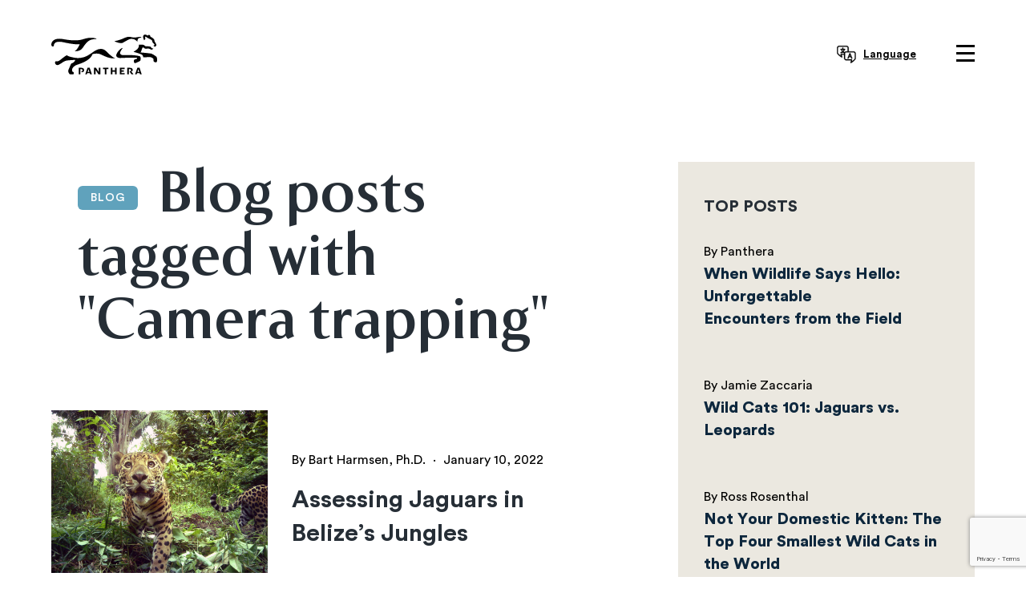

--- FILE ---
content_type: text/html; charset=UTF-8
request_url: https://panthera.org/blog/tag/camera-trapping
body_size: 10880
content:
<!DOCTYPE html>
<html lang="en" dir="ltr" prefix="og: https://ogp.me/ns#">
  <head>

    <!-- Google Tag Manager -->
    <script>(function(w,d,s,l,i){w[l]=w[l]||[];w[l].push({'gtm.start':
    new Date().getTime(),event:'gtm.js'});var f=d.getElementsByTagName(s)[0],
    j=d.createElement(s),dl=l!='dataLayer'?'&l='+l:'';j.async=true;j.src=
    'https://www.googletagmanager.com/gtm.js?id='+i+dl;f.parentNode.insertBefore(j,f);
    })(window,document,'script','dataLayer','GTM-M9CNLVN');</script>
    <!-- End Google Tag Manager -->

    <meta charset="utf-8" />
<meta name="description" content="Read blogs about remote cameras and trail cameras." />
<meta name="abstract" content="Panthera is devoted to preserving the 40 species of wild cats and their critical role in the world&#039;s ecosystems — securing their future and ours." />
<link rel="canonical" href="https://panthera.org/blog/tag/camera-trapping" />
<meta property="og:site_name" content="Panthera" />
<meta property="og:type" content="Website" />
<meta property="og:url" content="https://panthera.org/blog/tag/camera-trapping" />
<meta property="og:title" content="Camera trapping | Panthera" />
<meta property="og:description" content="Panthera is devoted to preserving the 40 species of wild cats and their critical role in the world&#039;s ecosystems — securing their future and ours." />
<meta name="Generator" content="Drupal 10 (https://www.drupal.org)" />
<meta name="MobileOptimized" content="width" />
<meta name="HandheldFriendly" content="true" />
<meta name="viewport" content="width=device-width, initial-scale=1.0" />
<script src="https://www.google.com/recaptcha/api.js?render=6Le6HogcAAAAAL6K_a8PXztpqZ1BVAo_bLtapJtf" async="" defer=""></script>
<link rel="icon" href="/themes/custom/panthera/img/favicons/favicon.ico" type="image/vnd.microsoft.icon" />

    <title>Camera trapping | Panthera</title>

    <link rel="apple-touch-icon" sizes="57x57" href="/themes/custom/panthera/img/favicons/apple-icon-57x57.png">
    <link rel="apple-touch-icon" sizes="60x60" href="/themes/custom/panthera/img/favicons/apple-icon-60x60.png">
    <link rel="apple-touch-icon" sizes="72x72" href="/themes/custom/panthera/img/favicons/apple-icon-72x72.png">
    <link rel="apple-touch-icon" sizes="76x76" href="/themes/custom/panthera/img/favicons/apple-icon-76x76.png">
    <link rel="apple-touch-icon" sizes="114x114" href="/themes/custom/panthera/img/favicons/apple-icon-114x114.png">
    <link rel="apple-touch-icon" sizes="120x120" href="/themes/custom/panthera/img/favicons/apple-icon-120x120.png">
    <link rel="apple-touch-icon" sizes="144x144" href="/themes/custom/panthera/img/favicons/apple-icon-144x144.png">
    <link rel="apple-touch-icon" sizes="152x152" href="/themes/custom/panthera/img/favicons/apple-icon-152x152.png">
    <link rel="apple-touch-icon" sizes="180x180" href="/themes/custom/panthera/img/favicons/apple-icon-180x180.png">
    <link rel="icon" type="image/png" sizes="192x192"  href="/themes/custom/panthera/img/favicons/android-icon-192x192.png">
    <link rel="icon" type="image/png" sizes="32x32" href="/themes/custom/panthera/img/favicons/favicon-32x32.png">
    <link rel="icon" type="image/png" sizes="96x96" href="/themes/custom/panthera/img/favicons/favicon-96x96.png">
    <link rel="icon" type="image/png" sizes="16x16" href="/themes/custom/panthera/img/favicons/favicon-16x16.png">
    <link rel="manifest" href="/themes/custom/panthera/img/favicons/manifest.json">

    <link rel="stylesheet" media="all" href="/sites/default/files/css/css_YSkDa13nziK3gk9QEGcdpgHZqz8mtJs2OT2P5ROPdsQ.css?delta=0&amp;language=en&amp;theme=panthera&amp;include=eJxFjVEKwyAYgy_k6pFGqsF1_Goxus3br6yUvYTkCyTBIE2_QnTh9JkSEnXlUuPR1UYf29hhC574uB2lP9jgk9UVdlOftpX054aSxrFzF42h1-Y01ZnPr9fGt_xPl1zjMH4BeWk1mA" />
<link rel="stylesheet" media="all" href="/sites/default/files/css/css_GvFYh9i0_4iUFzov3xnJFiKxYcSdQBA6q8zG_jnjrnE.css?delta=1&amp;language=en&amp;theme=panthera&amp;include=eJxFjVEKwyAYgy_k6pFGqsF1_Goxus3br6yUvYTkCyTBIE2_QnTh9JkSEnXlUuPR1UYf29hhC574uB2lP9jgk9UVdlOftpX054aSxrFzF42h1-Y01ZnPr9fGt_xPl1zjMH4BeWk1mA" />

    

    <meta name="facebook-domain-verification" content="qo1pqn03i977gyuim47lccpkr5g2yz" />
    <!-- Fundraise Up Begin -->
    <script>(function(w,d,s,n,a){if(!w[n]){var l='call,catch,on,once,set,then,track,openCheckout'
    .split(','),i,o=function(n){return'function'==typeof n?o.l.push([arguments])&&o
    :function(){return o.l.push([n,arguments])&&o}},t=d.getElementsByTagName(s)[0],
    j=d.createElement(s);j.async=!0;j.src='https://cdn.fundraiseup.com/widget/'+a+'';
    t.parentNode.insertBefore(j,t);o.s=Date.now();o.v=5;o.h=w.location.href;o.l=[];
    for(i=0;i<8;i++)o[l[i]]=o(l[i]);w[n]=o}
    })(window,document,'script','FundraiseUp','APWNNJQY');</script>
    <!-- Fundraise Up End -->
  </head>
  <body class="page-path-blog-tag-camera-trapping path-taxonomy">

    <!-- Google Tag Manager (noscript) -->
    <noscript><iframe src="https://www.googletagmanager.com/ns.html?id=GTM-M9CNLVN"
    height="0" width="0" style="display:none;visibility:hidden"></iframe></noscript>
    <!-- End Google Tag Manager (noscript) -->

        <a href="#main-content" class="visually-hidden focusable skip-link">
      Skip to main content
    </a>
    
      <div class="dialog-off-canvas-main-canvas" data-off-canvas-main-canvas>
    
<div class="layout-container">
      <div class="region region-nav-bg-container">
    <div class="views-element-container block block-views block-views-blockmain-nav-cat-hero-block-1" id="block-views-block-main-nav-cat-hero-block-1">
  
    
      <div><div class="view view-main-nav-cat-hero view-id-main_nav_cat_hero view-display-id-block_1 js-view-dom-id-1d27f9f52e244a67d04db8cabdc78970d01240ffec82485555c15a06135c8640">
  
    
      
      <div class="view-content">
      
  

<div class="nav-bg-img nav-bg-snow-leopard" style="background-image:url('/sites/default/files/styles/cat_page_hero/public/cat-page-slides/IMG-166146-Snow-Leopard-Kyrgyzstan-Sebastian-Kennerknecht.jpg?itok=9vX-YIeO');"></div>

  

<div class="nav-bg-img nav-bg-small-cats" style="background-image:url('/sites/default/files/styles/cat_page_hero/public/cat-page-slides/IMG-93101-Sunda-Clouded-Leopard-Malaysia-Sebastian-Kennerknecht.jpg?itok=vQlUrWJm');"></div>

  

<div class="nav-bg-img nav-bg-puma" style="background-image:url('/sites/default/files/styles/cat_page_hero/public/cat-hero/_MG_3637.jpg?itok=Bc3agibU');"></div>

  

<div class="nav-bg-img nav-bg-leopard" style="background-image:url('/sites/default/files/styles/cat_page_hero/public/cat-hero/10725_0.jpg?itok=yBjrVuFC');"></div>

  

<div class="nav-bg-img nav-bg-cheetah" style="background-image:url('/sites/default/files/styles/cat_page_hero/public/cat-hero/Cheetah%20in%20South%20Africad.jpg?itok=AQ0hGVlm');"></div>

  

<div class="nav-bg-img nav-bg-jaguar" style="background-image:url('/sites/default/files/styles/cat_page_hero/public/cat-hero/IMG-430033-Jaguar-Brazil-Sebastian-Kennerknecht.jpg?itok=PRbhgxgF');"></div>

  

<div class="nav-bg-img nav-bg-lion" style="background-image:url('/sites/default/files/styles/cat_page_hero/public/cat-hero/African-Lion-Zambia-Sebastian-Kennerknecht.jpg?itok=eUQBaDVU');"></div>

  

<div class="nav-bg-img nav-bg-tiger" style="background-image:url('/sites/default/files/styles/cat_page_hero/public/cat-hero/TIGER_20110611_08511639_1890-_0.JPG?itok=gW4vseL9');"></div>


    </div>
  
          </div>
</div>

  </div>

  </div>


  <header role="banner">
      <div class="region region-header">
    <div class="inner-container">
      <div id="block-panthera-branding" class="block block-system block-system-branding-block">
  
    
        <a href="/" rel="home" class="site-logo">
      <img src="/themes/custom/panthera/img/svg/logo-main-white.svg" alt="Home" class="logo-full-size" />
      <img src="/themes/custom/panthera/img/logo-small-nav.png" alt="Home" class="logo-small" />
    </a>
        <div class="site-name">
      <a href="/" rel="home">Panthera</a>
    </div>
    </div>
<div class="search-block-form block block-search container-inline" data-drupal-selector="search-block-form" id="block-searchform" role="search">
  
    
      <form action="/search/results" method="get" id="search-block-form" accept-charset="UTF-8">
  <div class="js-form-item form-item js-form-type-search form-type-search js-form-item-keys form-item-keys form-no-label">
      <label for="edit-keys" class="visually-hidden">Search</label>
        <input title="Enter the terms you wish to search for." data-drupal-selector="edit-keys" type="search" id="edit-keys" name="keys" value="" size="15" maxlength="128" class="form-search" />

        </div>
<div data-drupal-selector="edit-actions" class="form-actions js-form-wrapper form-wrapper" id="edit-actions"><input data-drupal-selector="edit-submit" type="submit" id="edit-submit" value="Search" class="button js-form-submit form-submit" />
</div>

</form>

  </div>
<div id="block-navmenutranslate" class="block block-block-content block-block-content97b08b34-3d07-4511-99b6-2a5a8b7cfaca block-type-basic">
  
    
      
            <div class="clearfix text-formatted field field--name-body field--type-text-with-summary field--label-hidden field__item"><section class="google-translate-link">
  <img src="/themes/custom/panthera/img/svg/translate-link.svg" / alt="link to open website in google translate">
  <span>Language</span>
  <select
    onchange="doGTranslate(this);"
    class="notranslate"
    id="gtranslate_selector"
    aria-label="Website Language Selector">
    <option value="">Select Language</option>
    <option value="en|af">Afrikaans</option>
    <option value="en|sq">Albanian</option>
    <option value="en|am">Amharic</option>
    <option value="en|ar">Arabic</option>
    <option value="en|hy">Armenian</option>
    <option value="en|az">Azerbaijani</option>
    <option value="en|eu">Basque</option>
    <option value="en|be">Belarusian</option>
    <option value="en|bn">Bengali</option>
    <option value="en|bs">Bosnian</option>
    <option value="en|bg">Bulgarian</option>
    <option value="en|ca">Catalan</option>
    <option value="en|ceb">Cebuano</option>
    <option value="en|ny">Chichewa</option>
    <option value="en|zh-CN">Chinese (Simplified)</option>
    <option value="en|zh-TW">Chinese (Traditional)</option>
    <option value="en|co">Corsican</option>
    <option value="en|hr">Croatian</option>
    <option value="en|cs">Czech</option>
    <option value="en|da">Danish</option>
    <option value="en|nl">Dutch</option>
    <option value="en|en">English</option>
    <option value="en|eo">Esperanto</option>
    <option value="en|et">Estonian</option>
    <option value="en|tl">Filipino</option>
    <option value="en|fi">Finnish</option>
    <option value="en|fr">French</option>
    <option value="en|fy">Frisian</option>
    <option value="en|gl">Galician</option>
    <option value="en|ka">Georgian</option>
    <option value="en|de">German</option>
    <option value="en|el">Greek</option>
    <option value="en|gu">Gujarati</option>
    <option value="en|ht">Haitian Creole</option>
    <option value="en|ha">Hausa</option>
    <option value="en|haw">Hawaiian</option>
    <option value="en|iw">Hebrew</option>
    <option value="en|hi">Hindi</option>
    <option value="en|hmn">Hmong</option>
    <option value="en|hu">Hungarian</option>
    <option value="en|is">Icelandic</option>
    <option value="en|ig">Igbo</option>
    <option value="en|id">Indonesian</option>
    <option value="en|ga">Irish</option>
    <option value="en|it">Italian</option>
    <option value="en|ja">Japanese</option>
    <option value="en|jw">Javanese</option>
    <option value="en|kn">Kannada</option>
    <option value="en|kk">Kazakh</option>
    <option value="en|km">Khmer</option>
    <option value="en|ko">Korean</option>
    <option value="en|ku">Kurdish (Kurmanji)</option>
    <option value="en|ky">Kyrgyz</option>
    <option value="en|lo">Lao</option>
    <option value="en|la">Latin</option>
    <option value="en|lv">Latvian</option>
    <option value="en|lt">Lithuanian</option>
    <option value="en|lb">Luxembourgish</option>
    <option value="en|mk">Macedonian</option>
    <option value="en|mg">Malagasy</option>
    <option value="en|ms">Malay</option>
    <option value="en|ml">Malayalam</option>
    <option value="en|mt">Maltese</option>
    <option value="en|mi">Maori</option>
    <option value="en|mr">Marathi</option>
    <option value="en|mn">Mongolian</option>
    <option value="en|my">Myanmar (Burmese)</option>
    <option value="en|ne">Nepali</option>
    <option value="en|no">Norwegian</option>
    <option value="en|ps">Pashto</option>
    <option value="en|fa">Persian</option>
    <option value="en|pl">Polish</option>
    <option value="en|pt">Portuguese</option>
    <option value="en|pa">Punjabi</option>
    <option value="en|ro">Romanian</option>
    <option value="en|ru">Russian</option>
    <option value="en|sm">Samoan</option>
    <option value="en|gd">Scottish Gaelic</option>
    <option value="en|sr">Serbian</option>
    <option value="en|st">Sesotho</option>
    <option value="en|sn">Shona</option>
    <option value="en|sd">Sindhi</option>
    <option value="en|si">Sinhala</option>
    <option value="en|sk">Slovak</option>
    <option value="en|sl">Slovenian</option>
    <option value="en|so">Somali</option>
    <option value="en|es">Spanish</option>
    <option value="en|su">Sudanese</option>
    <option value="en|sw">Swahili</option>
    <option value="en|sv">Swedish</option>
    <option value="en|tg">Tajik</option>
    <option value="en|ta">Tamil</option>
    <option value="en|te">Telugu</option>
    <option value="en|th">Thai</option>
    <option value="en|tr">Turkish</option>
    <option value="en|uk">Ukrainian</option>
    <option value="en|ur">Urdu</option>
    <option value="en|uz">Uzbek</option>
    <option value="en|vi">Vietnamese</option>
    <option value="en|cy">Welsh</option>
    <option value="en|xh">Xhosa</option>
    <option value="en|yi">Yiddish</option>
    <option value="en|yo">Yoruba</option>
    <option value="en|zu">Zulu</option>
  </select>
</section>

<div id="google_translate_element"></div></div>
      
  </div>
<div id="block-navdonatebutton" class="block block-block-content block-block-content82a67ec5-c2e9-48e3-880f-69c5589b1c4c block-type-basic">
  
    
      
            <div class="clearfix text-formatted field field--name-body field--type-text-with-summary field--label-hidden field__item"><!-- iATS -->
<!--a href="/support/protect-wild-cats" class="donate-button header-donate-button">Donate</a-->

<!-- FRU -->
<a href="#XXKVSRCU" style="display: none"></a></div>
      
  </div>
<div id="block-navmenutrigger" class="block block-block-content block-block-content96877c28-bf49-4e0c-889d-2211feb4082b block-type-basic">
  
    
      
            <div class="clearfix text-formatted field field--name-body field--type-text-with-summary field--label-hidden field__item"><button type="button" class="nav-menu-trigger button-input-reset" aria-label="toggle menu">
  <span class="top"></span>
  <span class="middle"></span>
  <span class="bottom"></span>
</button>
</div>
      
  </div>

      <div class="search-overlay"></div>
    </div>
  </div>

  </header>

    <div class="region region-primary-menu">
    <nav role="navigation" aria-labelledby="block-panthera-main-menu-menu" id="block-panthera-main-menu" class="block block-menu navigation menu--main">
            
  <h2 class="visually-hidden" id="block-panthera-main-menu-menu">Main navigation</h2>
  

        
  
  
  
            <ul class="menu menu- menu--level-0">
                          <li class="menu-item menu--item menu--level-0--item menu-item--expanded">
        <span class="menu---link menu--level-0--link">Meet The Cats</span>
                    
  
  
            <ul  class="menu--level-0 menu menu--submenu menu--level-1">
                          <li class="menu-item menu--item menu--level-1--item">
        <a href="/cat/small-cats" class="menu---link menu--level-1--link" data-drupal-link-system-path="node/88">Small Cats</a>
              </li>
                      <li class="menu-item menu--item menu--level-1--item">
        <a href="/cat/tiger" class="menu---link menu--level-1--link" data-drupal-link-system-path="node/57">Tiger</a>
              </li>
                      <li class="menu-item menu--item menu--level-1--item">
        <a href="/cat/lion" class="menu---link menu--level-1--link" data-drupal-link-system-path="node/58">Lion</a>
              </li>
                      <li class="menu-item menu--item menu--level-1--item">
        <a href="/cat/jaguar" class="menu---link menu--level-1--link" data-drupal-link-system-path="node/82">Jaguar</a>
              </li>
                      <li class="menu-item menu--item menu--level-1--item">
        <a href="/cat/snow-leopard" class="menu---link menu--level-1--link" data-drupal-link-system-path="node/89">Snow Leopard</a>
              </li>
                      <li class="menu-item menu--item menu--level-1--item">
        <a href="/cat/leopard" class="menu---link menu--level-1--link" data-drupal-link-system-path="node/86">Leopard</a>
              </li>
                      <li class="menu-item menu--item menu--level-1--item">
        <a href="/cat/puma" class="menu---link menu--level-1--link" data-drupal-link-system-path="node/87">Puma</a>
              </li>
                      <li class="menu-item menu--item menu--level-1--item">
        <a href="/cat/cheetah" title="Learn more about these speedy cats and join us to protect them." class="menu---link menu--level-1--link" data-drupal-link-system-path="node/85">Cheetah</a>
              </li>
        </ul>
  
              </li>
                      <li class="menu-item menu--item menu--level-0--item menu-item--expanded">
        <span class="menu---link menu--level-0--link">Group for non-cat navigation</span>
                    
  
  
            <ul  class="menu--level-0 menu--submenu menu menu--level-1">
                          <li class="menu-item menu--item menu--level-1--item menu-item--expanded">
        <span class="menu---link menu--level-1--link">Our Work</span>
                    
  
  
            <ul  class="menu--level-0 menu--submenu menu--level-1 menu menu--level-2">
                          <li class="menu-item menu--item menu--level-2--item menu-item--expanded">
        <a href="/threats-and-solutions" class="menu---link menu--level-2--link" data-drupal-link-system-path="node/96">Threats and Solutions</a>
                    
  
  
            <ul  class="menu--level-0 menu--submenu menu--level-1 menu--level-2 menu menu--level-3">
                          <li class="menu-item menu--item menu--level-3--item">
        <a href="/threats-and-solutions" class="menu---link menu--level-3--link" data-drupal-link-system-path="node/96">We Protect Wild Cats</a>
              </li>
        </ul>
  
              </li>
                      <li class="menu-item menu--item menu--level-2--item">
        <a href="/our-impact" class="menu---link menu--level-2--link" data-drupal-link-system-path="node/97">Our Impact</a>
              </li>
                      <li class="menu-item menu--item menu--level-2--item">
        <a href="/our-innovations" class="menu---link menu--level-2--link" data-drupal-link-system-path="node/98">Our Innovations</a>
              </li>
                      <li class="menu-item menu--item menu--level-2--item">
        <a href="/informing-policy" class="menu---link menu--level-2--link" data-drupal-link-system-path="node/39">Policy Solutions</a>
              </li>
        </ul>
  
              </li>
                      <li class="menu-item menu--item menu--level-1--item menu-item--expanded">
        <span class="menu---link menu--level-1--link">About Us</span>
                    
  
  
            <ul  class="menu--level-0 menu--submenu menu--level-1 menu--level-3 menu menu--level-2">
                          <li class="menu-item menu--item menu--level-2--item">
        <a href="/who-we-are" class="menu---link menu--level-2--link" data-drupal-link-system-path="node/65">Who We Are</a>
              </li>
                      <li class="menu-item menu--item menu--level-2--item">
        <a href="/pantheras-board-members" class="menu---link menu--level-2--link" data-drupal-link-system-path="node/28">Board</a>
              </li>
                      <li class="menu-item menu--item menu--level-2--item">
        <a href="/conservation-council" class="menu---link menu--level-2--link" data-drupal-link-system-path="node/13">Conservation Council</a>
              </li>
                      <li class="menu-item menu--item menu--level-2--item">
        <a href="/science-council" class="menu---link menu--level-2--link" data-drupal-link-system-path="node/31">Science Council</a>
              </li>
                      <li class="menu-item menu--item menu--level-2--item">
        <a href="/global-alliance" class="menu---link menu--level-2--link" data-drupal-link-system-path="node/34">The Global Alliance</a>
              </li>
                      <li class="menu-item menu--item menu--level-2--item">
        <a href="/partners" class="menu---link menu--level-2--link" data-drupal-link-system-path="node/100">Partners</a>
              </li>
                      <li class="menu-item menu--item menu--level-2--item">
        <a href="/annual-reports-and-financials" class="menu---link menu--level-2--link" data-drupal-link-system-path="node/52">Annual Report &amp; Financials</a>
              </li>
        </ul>
  
              </li>
                      <li class="menu-item menu--item menu--level-1--item menu-item--expanded">
        <span class="menu---link menu--level-1--link">The Latest</span>
                    
  
  
            <ul  class="menu--level-0 menu--submenu menu--level-1 menu--level-3 menu menu--level-2">
                          <li class="menu-item menu--item menu--level-2--item">
        <a href="/blog" class="menu---link menu--level-2--link" data-drupal-link-system-path="blog">Blog: Field Notes</a>
              </li>
                      <li class="menu-item menu--item menu--level-2--item">
        <a href="/newsroom" class="menu---link menu--level-2--link" data-drupal-link-system-path="newsroom">Newsroom</a>
              </li>
                      <li class="menu-item menu--item menu--level-2--item">
        <a href="/science-center" class="menu---link menu--level-2--link" data-drupal-link-system-path="science-center">Science Publications</a>
              </li>
                      <li class="menu-item menu--item menu--level-2--item">
        <a href="/window-to-the-wild" class="menu---link menu--level-2--link">Video Gallery</a>
              </li>
        </ul>
  
              </li>
                      <li class="menu-item menu--item menu--level-1--item menu-item--expanded">
        <span class="menu---link menu--level-1--link">Help Cats</span>
                    
  
  
            <ul  class="menu--level-0 menu--submenu menu--level-1 menu--level-3 menu menu--level-2">
                          <li class="menu-item menu--item menu--level-2--item">
        <a href="/support-us" class="menu---link menu--level-2--link" data-drupal-link-system-path="node/204">Ways to Give</a>
              </li>
                      <li class="menu-item menu--item menu--level-2--item">
        <a href="/grant-opportunities" class="menu---link menu--level-2--link" data-drupal-link-system-path="node/99">Apply for a Grant</a>
              </li>
                      <li class="menu-item menu--item menu--level-2--item">
        <a href="/teaching-toolkit" class="menu---link menu--level-2--link" data-drupal-link-system-path="node/42">Teaching Toolkit</a>
              </li>
                      <li class="menu-item menu--item menu--level-2--item">
        <a href="/campaigns" class="menu---link menu--level-2--link" data-drupal-link-system-path="node/109">Campaigns</a>
              </li>
                      <li class="menu-item menu--item menu--level-2--item">
        <a href="/careers" class="menu---link menu--level-2--link" data-drupal-link-system-path="node/50">Careers</a>
              </li>
                      <li class="menu-item menu--item menu--level-2--item">
        <a href="https://store.panthera.org/" class="menu---link menu--level-2--link">Shop</a>
              </li>
        </ul>
  
              </li>
                      <li class="menu-item menu--item menu--level-1--item">
        <a href="/where-we-work" class="menu---link menu--level-1--link" data-drupal-link-system-path="node/103">Where We Work</a>
              </li>
        </ul>
  
              </li>
        </ul>
  



  </nav>

  </div>


  <main role="main">
    

    

    

    

    

    <a id="main-content" tabindex="-1"></a>
    
          <div class="layout-content layout-content-w-sidebar">
    
        <div class="region region-content">
    <div data-drupal-messages-fallback class="hidden"></div>
<div id="block-pagetitle" class="block block-core block-page-title-block">
  
    
      
  <h1 class="page-title"><a href="/blog" class="blog-breadcrumb tag-button">blog</a> Blog posts tagged with "Camera trapping"</h1>


  </div>
<div id="block-panthera-content" class="block block-system block-system-main-block">
  
    
      <div class="views-element-container"><div class="blog-tag-landing-page view view-blog view-id-blog view-display-id-page_2 js-view-dom-id-dec9e2fe3f5f2565045258c9794398b64fe1596fe5f8f549a09a7098ce38da0a">
  
    
      
      <div class="view-content">
          <div class="blog-views-row views-row">
<article data-history-node-id="219" class="node node--type-article node--view-mode-blog-tag-list-item">

      <figure>
      <a href="/blog-post/assessing-jaguars-belizes-jungles">
        
            <div class="field field--name-field-image field--type-image field--label-hidden field__item">  <img loading="lazy" src="/sites/default/files/blog-post-images/Jag%204_EDIT_0.jpg" width="1024" height="768" alt="Jaguar facing camera trap" />

</div>
      
      </a>
            <figcaption>
            <div class="field field--name-field-image-caption field--type-string field--label-hidden field__item">©YA&#039;AXCHE CONSERVATION TRUST/PANTHERA</div>
      </figcaption>
          </figure>
  
  <div class="blog-teaser-text">
          <p class="blog-teaser-author">
        By

                  Bart
                           Harmsen, Ph.D.
        
        <span class="blog-dot">·</span> <span class="field field--name-created field--type-created field--label-hidden"><time datetime="2022-01-10T15:22:36-05:00" title="Monday, January 10, 2022 - 15:22" class="datetime">January 10, 2022</time>
</span>

      </p>
            <h3 class="blog-teaser-title">
      <a href="/blog-post/assessing-jaguars-belizes-jungles" rel="bookmark"><span class="field field--name-title field--type-string field--label-hidden">Assessing Jaguars in Belize’s Jungles</span>
</a>
    </h3>
      </div>

</article>
</div>
    <div class="blog-views-row views-row">
<article data-history-node-id="693" class="node node--type-article node--view-mode-blog-tag-list-item">

      <figure>
      <a href="/blog-post/increasing-our-eyes-wild-introducing-poachercam-v7">
        
            <div class="field field--name-field-image field--type-image field--label-hidden field__item">  <img loading="lazy" src="/sites/default/files/blog-post-images/G24-2016-12-10_09-37-28-CAM60382_EDIT.jpg" width="1373" height="1030" alt="Tiger" />

</div>
      
      </a>
            <figcaption>
            <div class="field field--name-field-image-caption field--type-string field--label-hidden field__item">©DNPWC/NTNC/PANTHERA/USFWS/ZSL</div>
      </figcaption>
          </figure>
  
  <div class="blog-teaser-text">
          <p class="blog-teaser-author">
        By

                  Chris
                           Cline, M.Sc.
        
        <span class="blog-dot">·</span> <span class="field field--name-created field--type-created field--label-hidden"><time datetime="2019-10-08T10:06:33-04:00" title="Tuesday, October 8, 2019 - 10:06" class="datetime">October 8, 2019</time>
</span>

      </p>
            <h3 class="blog-teaser-title">
      <a href="/blog-post/increasing-our-eyes-wild-introducing-poachercam-v7" rel="bookmark"><span class="field field--name-title field--type-string field--label-hidden">Increasing Our Eyes on the Wild: Introducing PoacherCam V7</span>
</a>
    </h3>
      </div>

</article>
</div>
    <div class="blog-views-row views-row">
<article data-history-node-id="659" class="node node--type-article node--view-mode-blog-tag-list-item">

      <figure>
      <a href="/blog-post/video-following-fate-jaguar-family-belize">
        
            <div class="field field--name-field-image field--type-image field--label-hidden field__item">  <img loading="lazy" src="/sites/default/files/blog-post-images/Bart%20jags%20Screen%20Shot%202017-09-08%20at%2011.45.35%20AM_0.png" width="1278" height="649" alt="Jaguars" />

</div>
      
      </a>
            <figcaption>
            <div class="field field--name-field-image-caption field--type-string field--label-hidden field__item">©PANTHERA/UB-ERI/BELIZE AUDUBON SOC/BELIZE FOREST DEPT</div>
      </figcaption>
          </figure>
  
  <div class="blog-teaser-text">
          <p class="blog-teaser-author">
        By

                  Bart
                           Harmsen, Ph.D.
        
        <span class="blog-dot">·</span> <span class="field field--name-created field--type-created field--label-hidden"><time datetime="2017-09-11T15:21:45-04:00" title="Monday, September 11, 2017 - 15:21" class="datetime">September 11, 2017</time>
</span>

      </p>
            <h3 class="blog-teaser-title">
      <a href="/blog-post/video-following-fate-jaguar-family-belize" rel="bookmark"><span class="field field--name-title field--type-string field--label-hidden">Video: Following the Fate of a Jaguar Family in Belize</span>
</a>
    </h3>
      </div>

</article>
</div>
    <div class="blog-views-row views-row">
<article data-history-node-id="685" class="node node--type-article node--view-mode-blog-tag-list-item">

      <figure>
      <a href="/blog-post/animal-selfies-research">
        
            <div class="field field--name-field-image field--type-image field--label-hidden field__item">  <img loading="lazy" src="/sites/default/files/blog-post-images/leopard%20selfie.jpg" width="800" height="600" alt="Leopard" />

</div>
      
      </a>
            <figcaption>
            <div class="field field--name-field-image-caption field--type-string field--label-hidden field__item">©ROSS PITMAN/PANTHERA</div>
      </figcaption>
          </figure>
  
  <div class="blog-teaser-text">
          <p class="blog-teaser-author">
        By

                  Jennie
                           Miller, Ph.D.
        
        <span class="blog-dot">·</span> <span class="field field--name-created field--type-created field--label-hidden"><time datetime="2016-08-29T11:52:52-04:00" title="Monday, August 29, 2016 - 11:52" class="datetime">August 29, 2016</time>
</span>

      </p>
            <h3 class="blog-teaser-title">
      <a href="/blog-post/animal-selfies-research" rel="bookmark"><span class="field field--name-title field--type-string field--label-hidden">Animal Selfies as Research</span>
</a>
    </h3>
      </div>

</article>
</div>

    </div>
  
          </div>
</div>

  </div>

  </div>


              <aside class="layout-sidebar" role="complementary">
            <div class="region region-sidebar">
    <div class="views-element-container block block-views block-views-blockblog-block-top-posts" id="block-views-block-blog-block-top-posts">
  
    
      <div><div class="view view-blog view-id-blog view-display-id-block_top_posts js-view-dom-id-378dd0e2af04abc8f16d01e0f29b86cc5cb724cbb54fc88a1079cc9a6e5fc1c4">
  
    
      <div class="view-header">
      <h5>TOP POSTS</h5>
    </div>
      
      <div class="view-content">
          <div class="blog-views-row views-row"><p class="blog-teaser-author">
  By 
      Panthera
  
      
</p>

<h5 class="blog-top-posts-title"><a href="/blog-post/when-wildlife-says-hello-unforgettable-encounters-field" hreflang="en">When Wildlife Says Hello: Unforgettable Encounters from the Field</a></h5></div>
    <div class="blog-views-row views-row"><p class="blog-teaser-author">
  By 
      Jamie
  
      Zaccaria
      
</p>

<h5 class="blog-top-posts-title"><a href="/blog-post/wild-cats-101-jaguars-vs-leopards" hreflang="en">Wild Cats 101: Jaguars vs. Leopards</a></h5></div>
    <div class="blog-views-row views-row"><p class="blog-teaser-author">
  By 
      Ross
  
      Rosenthal
      
</p>

<h5 class="blog-top-posts-title"><a href="/blog-post/not-your-domestic-kitten-top-four-smallest-wild-cats-world" hreflang="en">Not Your Domestic Kitten: The Top Four Smallest Wild Cats in the World</a></h5></div>

    </div>
  
          </div>
</div>

  </div>
<div class="views-element-container block block-views block-views-blockblog-block-featured-tags" id="block-views-block-blog-block-featured-tags">
  
    
      <div><div class="view view-blog view-id-blog view-display-id-block_featured_tags js-view-dom-id-4340fd16ccb70be168f13729d7f20839c69ebe73fbfad7517ed37b386439f409">
  
    
      <div class="view-header">
      <h5>FEATURED TAGS</h5>
    </div>
      
      <div class="view-content">
          <div class="blog-views-row views-row"><a href="/blog/tag/safaris" hreflang="en">Safaris</a></div>
    <div class="blog-views-row views-row"><a href="/blog/tag/rats" hreflang="en">Rats</a></div>
    <div class="blog-views-row views-row"><a href="/blog/tag/north-america" hreflang="en">North America</a></div>
    <div class="blog-views-row views-row"><a href="/blog/tag/red-list" hreflang="en">Red List</a></div>
    <div class="blog-views-row views-row"><a href="/blog/tag/cheetah" hreflang="en">Cheetah</a></div>
    <div class="blog-views-row views-row"><a href="/blog/tag/leopard" hreflang="en">Leopard</a></div>
    <div class="blog-views-row views-row"><a href="/blog/tag/editor" hreflang="en">From the Editor</a></div>
    <div class="blog-views-row views-row"><a href="/blog/tag/central-asia" hreflang="en">Central Asia</a></div>
    <div class="blog-views-row views-row"><a href="/blog/tag/tanzania" hreflang="en">Tanzania</a></div>
    <div class="blog-views-row views-row"><a href="/blog/tag/dia-del-jaguar" hreflang="en">Día del Jaguar</a></div>
    <div class="blog-views-row views-row"><a href="/blog/tag/snow-leopard-program" hreflang="en">Snow Leopard Program</a></div>
    <div class="blog-views-row views-row"><a href="/blog/tag/argentina" hreflang="en">Argentina</a></div>
    <div class="blog-views-row views-row"><a href="/blog/tag/sabi-sands-leopard-project" hreflang="en">Sabi Sands Leopard Project</a></div>
    <div class="blog-views-row views-row"><a href="/blog/tag/india" hreflang="en">India</a></div>
    <div class="blog-views-row views-row"><a href="/blog/tag/sabi-sand-nature-reserve" hreflang="en">Sabi Sand Nature Reserve</a></div>

    </div>
  
          </div>
</div>

  </div>

  </div>

        </aside>
      
    </div>
    
          <div class="layout-post-content" role="complementary">
          <div class="region region-post-content">
    <div id="block-joinpardotmailinglist" class="block block-block-content block-block-contente1781c03-f1a8-467f-976f-d9d630cf1bed block-type-basic">
  
    
      
            <div class="clearfix text-formatted field field--name-body field--type-text-with-summary field--label-hidden field__item"><style>
	.layout-content .block-type-basic, .layout-post-content .block-type-basic {padding: 0}

	.join {
		display:block;
		/*background:linear-gradient(180deg, rgba(0, 0, 0, 0), rgba(0, 0, 0, 0.5)), url(https://panthera.org/themes/custom/panthera/img/sitewide-block-subscription-form-v2.jpg);*/
		background: linear-gradient(180deg, rgba(0, 0, 0, 0), rgba(0, 0, 0, 0.5)), url(https://panthera.org/sites/default/files/media/images/Panthera_MailingList_Jaguar.jpg);
		width: 100%;
		max-width: 1170px;
		height: 475px;
		background-size: cover;
		margin:80px auto;
		padding: 20px 50px;
		position: relative;
		background-position: 90px center;
	}
	
	.join h2 {color: #fff}

	.join p {
		max-width: 575px;
		color:#fff;
		line-height: 1.4;
		display:block;
		width: 100%;
	}

	.join p a:link, .join p a:visited {color:#ffcf16; border-color:#ffcf16}
	.join p a:hover, .join p a:active {border:none}
	
	.join .bg-image-caption {bottom:10px;}

/***** START SMALL SCREENS *****/
@media only screen and (max-width: 480px) {
	.join {
		height:auto;
		/*background:linear-gradient(180deg, rgba(0, 0, 0, 0), rgba(0, 0, 0, 0.5)), url(https://panthera.org/themes/custom/panthera/img/sitewide-block-subscription-form-v2.jpg);*/
		background: linear-gradient(180deg, rgba(0, 0, 0, 0), rgba(0, 0, 0, 0.8)), url(https://panthera.org/sites/default/files/media/images/Panthera_MailingList_Jaguar.jpg);		background-size: contain;
		background-repeat: no-repeat;
		background-color:#000
	}
	
	.join p {font-size:1rem !important}
}
</style>

<div class="join">
	<h2>Wild about wild cats?</h2>
	<p>By joining our email list, you will receive the latest conservation updates, exciting stories from the field, our monthly newsletter, and more.</p>
	
	<a href="https://panthera.org/signup" class="donate-button header-donate-button">Join Our Email List</a>
	
	<p><em>Panthera cares about your privacy. <a href="https://panthera.org/panthera-privacy-policy">Read our Privacy Policy</a>.</em></p>
	
	<span class="image-caption bg-image-caption">© Sebastian Kennerknecht</span>
</div></div>
      
  </div>

  </div>

      </div>
    
  </main>

      <footer role="contentinfo">
        <div class="region region-footer">
    <div class="inner-container">
      <div id="block-footersocialmedialinksdesktop" class="block block-block-content block-block-contentd49fdda0-f497-4ad7-aff6-2ba405fbcc5b block-type-basic">
  
    
      
            <div class="clearfix text-formatted field field--name-body field--type-text-with-summary field--label-hidden field__item"><style>div#block-footersocialmedialinksdesktop {width:450px}</style>
<ul class="footer-social-links mobile-tablet-hide-flex">

	<li>
		<a href="https://www.facebook.com/pantheracats" class="facebook" target="_blank">
			<img src="/themes/custom/panthera/img/svg/facebook.svg" alt="Facebook icon">
		</a>
	</li>
	<li>
    <a href="https://www.linkedin.com/company/pantheracats/" target="_blank" rel="noopener">
      <svg xmlns="http://www.w3.org/2000/svg" width="27" height="27" viewBox="0 0 24 24" fill="white">
        <path d="M19 0h-14c-2.761 0-5 2.239-5 5v14c0 2.761 2.239 5 5 5h14c2.761 0 5-2.239 5-5v-14c0-2.761-2.239-5-5-5zm-11 19h-3v-10h3v10zm-1.5-11.281c-.966 0-1.75-.784-1.75-1.75s.784-1.75 1.75-1.75 1.75.784 1.75 1.75-.784 1.75-1.75 1.75zm13.5 11.281h-3v-5.604c0-1.338-.028-3.063-1.871-3.063-1.872 0-2.159 1.464-2.159 2.976v5.691h-3v-10h2.845v1.367h.041c.396-.75 1.366-1.543 2.813-1.543 3.008 0 3.561 1.979 3.561 4.553v5.623z"/>
      </svg>
    </a>
	</li>
	<li>
		<a href="https://www.youtube.com/user/pantheracats" class="youtube" target="_blank">
			<img src="/themes/custom/panthera/img/svg/youtube.svg" alt="YouTube icon">
		</a>
	</li>
	<li>
		<a href="https://www.instagram.com/pantheracats/" class="instagram" target="_blank">
			<img src="/themes/custom/panthera/img/svg/instagram.svg" alt="Instagram icon">
		</a>
	</li>
	<li>
		<a href="https://www.charitynavigator.org/ein/204668756" target="_blank">
			<img style="max-width:85px; color:#fff" src="/sites/default/files/media/images/CharityNavigator_FourStar.png" alt="Charity Navigator: Four Stars" />
		</a>
	</li>
	<li>
		<a href="https://www.guidestar.org/profile/20-4668756" target="_blank">
			<img style="max-width:85px; color:#fff" src="https://widgets.guidestar.org/TransparencySeal/7038164" alt="Candid: Platinum Transparency 2023" />
		</a>
	</li>

</ul></div>
      
  </div>
<div id="block-footercopyright" class="block block-block-content block-block-content941e5039-75ce-452c-913d-262a9f64b388 block-type-basic">
  
    
      
            <div class="clearfix text-formatted field field--name-body field--type-text-with-summary field--label-hidden field__item"><p class="copyright-info">Copyright © 2026 Panthera. All rights reserved.</p>
</div>
      
  </div>
<div id="block-sitebranding" class="block block-system block-system-branding-block">
  
    
        <a href="/" rel="home" class="site-logo">
      <img src="/themes/custom/panthera/img/svg/logo-main-white.svg" alt="Home" />
    </a>
        <div class="site-name">
      <a href="/" rel="home">Panthera</a>
    </div>
    </div>
<div id="block-footersocialmedialinks" class="block block-block-content block-block-content99c8d766-2951-40d8-80e8-5b501bbb2782 block-type-basic">
  
    
      
            <div class="clearfix text-formatted field field--name-body field--type-text-with-summary field--label-hidden field__item"><ul class="footer-social-links desktop-hide">
  <li>
    <a href="https://www.facebook.com/pantheracats" class="facebook" target="_blank">
      <img src="/themes/custom/panthera/img/svg/facebook.svg" alt="Facebook icon">
    </a>
  </li>
  <li>
        <a href="https://www.linkedin.com/company/pantheracats/" target="_blank" rel="noopener">
      <svg xmlns="http://www.w3.org/2000/svg" width="27" height="27" viewBox="0 0 24 24" fill="white">
        <path d="M19 0h-14c-2.761 0-5 2.239-5 5v14c0 2.761 2.239 5 5 5h14c2.761 0 5-2.239 5-5v-14c0-2.761-2.239-5-5-5zm-11 19h-3v-10h3v10zm-1.5-11.281c-.966 0-1.75-.784-1.75-1.75s.784-1.75 1.75-1.75 1.75.784 1.75 1.75-.784 1.75-1.75 1.75zm13.5 11.281h-3v-5.604c0-1.338-.028-3.063-1.871-3.063-1.872 0-2.159 1.464-2.159 2.976v5.691h-3v-10h2.845v1.367h.041c.396-.75 1.366-1.543 2.813-1.543 3.008 0 3.561 1.979 3.561 4.553v5.623z"/>
      </svg>
    </a>
  </li>
  <li>
    <a href="https://www.youtube.com/user/pantheracats" class="youtube" target="_blank">
      <img src="/themes/custom/panthera/img/svg/youtube.svg" alt="YouTube icon">
    </a>
  </li>
  <li>
    <a href="https://www.instagram.com/pantheracats/" class="instagram" target="_blank">
      <img src="/themes/custom/panthera/img/svg/instagram.svg" alt="Instagram icon">
    </a>
  </li>
</ul>

<ul class="footer-social-links desktop-hide" style="max-width:12.5rem">
	<li>
		<a href="https://www.charitynavigator.org/ein/204668756" target="_blank">
			<img style="max-width:85px; color:#fff" src="/sites/default/files/media/images/CharityNavigator_FourStar.png" alt="Charity Navigator: Four Stars" />
		</a>
	</li>
	<li>
		<a href="https://www.guidestar.org/profile/20-4668756" target="_blank">
			<img style="max-width:85px; color:#fff" src="https://widgets.guidestar.org/TransparencySeal/7038164" alt="Candid: Platinum Transparency 2023" />
		</a>
	</li>
</ul></div>
      
  </div>
<nav role="navigation" aria-labelledby="block-panthera-footer-menu" id="block-panthera-footer" class="block block-menu navigation menu--footer">
            
  <h2 class="visually-hidden" id="block-panthera-footer-menu">Footer menu</h2>
  

        
  
  
  
            <ul class="menu menu- menu--level-0">
                          <li class="menu-item menu--item menu--level-0--item">
        <a href="/panthera-privacy-policy" class="menu---link menu--level-0--link" data-drupal-link-system-path="node/111">Privacy</a>
              </li>
                      <li class="menu-item menu--item menu--level-0--item">
        <a href="/panthera-terms-and-conditions" class="menu---link menu--level-0--link" data-drupal-link-system-path="node/112">Terms</a>
              </li>
                      <li class="menu-item menu--item menu--level-0--item">
        <a href="/contact" class="menu---link menu--level-0--link" data-drupal-link-system-path="contact">Contact</a>
              </li>
                      <li class="menu-item menu--item menu--level-0--item">
        <a href="/careers" class="menu---link menu--level-0--link" data-drupal-link-system-path="node/50">Careers</a>
              </li>
        </ul>
  



  </nav>

    </div>
  </div>

<div id="grecaptcha-badge-inline"></div>

    </footer>
  
</div>
  </div>

    
    <script type="application/json" data-drupal-selector="drupal-settings-json">{"path":{"baseUrl":"\/","pathPrefix":"","currentPath":"taxonomy\/term\/15","currentPathIsAdmin":false,"isFront":false,"currentLanguage":"en"},"pluralDelimiter":"\u0003","suppressDeprecationErrors":true,"ajaxPageState":{"libraries":"eJxVjlEOwyAMQy9Ex5EqFyJGFaDCtBs7_dCqqduP9fyiRHEKstsFFONOTkIiCL89Fz9mpcqgmqDxJWZDbnepsB4Ns6JLvVzQskAntq4xh8srctjH5Zmi4lr5WUmIeVpxgK7GrRl2NknnW0eUB-0nb1jx_BOp-F3lDedqTRM","theme":"panthera","theme_token":null},"ajaxTrustedUrl":{"\/search\/results":true},"grecaptcha":{"public_key":"6Le6HogcAAAAAL6K_a8PXztpqZ1BVAo_bLtapJtf"},"views":{"ajax_path":"\/views\/ajax","ajaxViews":{"views_dom_id:dec9e2fe3f5f2565045258c9794398b64fe1596fe5f8f549a09a7098ce38da0a":{"view_name":"blog","view_display_id":"page_2","view_args":"15","view_path":"\/taxonomy\/term\/15","view_base_path":"taxonomy\/term\/%","view_dom_id":"dec9e2fe3f5f2565045258c9794398b64fe1596fe5f8f549a09a7098ce38da0a","pager_element":0},"views_dom_id:4340fd16ccb70be168f13729d7f20839c69ebe73fbfad7517ed37b386439f409":{"view_name":"blog","view_display_id":"block_featured_tags","view_args":"","view_path":"\/taxonomy\/term\/15","view_base_path":"blog","view_dom_id":"4340fd16ccb70be168f13729d7f20839c69ebe73fbfad7517ed37b386439f409","pager_element":0},"views_dom_id:378dd0e2af04abc8f16d01e0f29b86cc5cb724cbb54fc88a1079cc9a6e5fc1c4":{"view_name":"blog","view_display_id":"block_top_posts","view_args":"","view_path":"\/blog\/pantanal","view_base_path":"blog","view_dom_id":"378dd0e2af04abc8f16d01e0f29b86cc5cb724cbb54fc88a1079cc9a6e5fc1c4","pager_element":0}}},"user":{"uid":0,"permissionsHash":"9b5d8b7eb593a2a87eb23d89694c678441422b924f38d8676a8b37f168b857ac"}}</script>
<script src="/sites/default/files/js/js_13r8YM-xLV6XI7eEpFfFGsJOwI66Vdqx6T_Kx2si1UY.js?scope=footer&amp;delta=0&amp;language=en&amp;theme=panthera&amp;include=eJxNyVEKgCAQRdENWS5JHvYwZZpEJ6vdB0HQz_04t0JtZYNfYAiCm83VzwSaDiSGTmG0_bc2ZJ0KBnpsuZobmWf3b2cUXA8EaCKL"></script>
<script src="https://translate.google.com/translate_a/element.js?cb=googleTranslateElementInit"></script>
<script src="/sites/default/files/js/js_YmGlnLPMm9OjXLsBefPm5HPkqdh7GOqfrwskMuyWXIU.js?scope=footer&amp;delta=2&amp;language=en&amp;theme=panthera&amp;include=eJxNyVEKgCAQRdENWS5JHvYwZZpEJ6vdB0HQz_04t0JtZYNfYAiCm83VzwSaDiSGTmG0_bc2ZJ0KBnpsuZobmWf3b2cUXA8EaCKL"></script>


    

  </body>
</html>


--- FILE ---
content_type: text/html; charset=utf-8
request_url: https://www.google.com/recaptcha/api2/anchor?ar=1&k=6Le6HogcAAAAAL6K_a8PXztpqZ1BVAo_bLtapJtf&co=aHR0cHM6Ly9wYW50aGVyYS5vcmc6NDQz&hl=en&v=PoyoqOPhxBO7pBk68S4YbpHZ&size=invisible&anchor-ms=20000&execute-ms=30000&cb=c10dlnbppzal
body_size: 48568
content:
<!DOCTYPE HTML><html dir="ltr" lang="en"><head><meta http-equiv="Content-Type" content="text/html; charset=UTF-8">
<meta http-equiv="X-UA-Compatible" content="IE=edge">
<title>reCAPTCHA</title>
<style type="text/css">
/* cyrillic-ext */
@font-face {
  font-family: 'Roboto';
  font-style: normal;
  font-weight: 400;
  font-stretch: 100%;
  src: url(//fonts.gstatic.com/s/roboto/v48/KFO7CnqEu92Fr1ME7kSn66aGLdTylUAMa3GUBHMdazTgWw.woff2) format('woff2');
  unicode-range: U+0460-052F, U+1C80-1C8A, U+20B4, U+2DE0-2DFF, U+A640-A69F, U+FE2E-FE2F;
}
/* cyrillic */
@font-face {
  font-family: 'Roboto';
  font-style: normal;
  font-weight: 400;
  font-stretch: 100%;
  src: url(//fonts.gstatic.com/s/roboto/v48/KFO7CnqEu92Fr1ME7kSn66aGLdTylUAMa3iUBHMdazTgWw.woff2) format('woff2');
  unicode-range: U+0301, U+0400-045F, U+0490-0491, U+04B0-04B1, U+2116;
}
/* greek-ext */
@font-face {
  font-family: 'Roboto';
  font-style: normal;
  font-weight: 400;
  font-stretch: 100%;
  src: url(//fonts.gstatic.com/s/roboto/v48/KFO7CnqEu92Fr1ME7kSn66aGLdTylUAMa3CUBHMdazTgWw.woff2) format('woff2');
  unicode-range: U+1F00-1FFF;
}
/* greek */
@font-face {
  font-family: 'Roboto';
  font-style: normal;
  font-weight: 400;
  font-stretch: 100%;
  src: url(//fonts.gstatic.com/s/roboto/v48/KFO7CnqEu92Fr1ME7kSn66aGLdTylUAMa3-UBHMdazTgWw.woff2) format('woff2');
  unicode-range: U+0370-0377, U+037A-037F, U+0384-038A, U+038C, U+038E-03A1, U+03A3-03FF;
}
/* math */
@font-face {
  font-family: 'Roboto';
  font-style: normal;
  font-weight: 400;
  font-stretch: 100%;
  src: url(//fonts.gstatic.com/s/roboto/v48/KFO7CnqEu92Fr1ME7kSn66aGLdTylUAMawCUBHMdazTgWw.woff2) format('woff2');
  unicode-range: U+0302-0303, U+0305, U+0307-0308, U+0310, U+0312, U+0315, U+031A, U+0326-0327, U+032C, U+032F-0330, U+0332-0333, U+0338, U+033A, U+0346, U+034D, U+0391-03A1, U+03A3-03A9, U+03B1-03C9, U+03D1, U+03D5-03D6, U+03F0-03F1, U+03F4-03F5, U+2016-2017, U+2034-2038, U+203C, U+2040, U+2043, U+2047, U+2050, U+2057, U+205F, U+2070-2071, U+2074-208E, U+2090-209C, U+20D0-20DC, U+20E1, U+20E5-20EF, U+2100-2112, U+2114-2115, U+2117-2121, U+2123-214F, U+2190, U+2192, U+2194-21AE, U+21B0-21E5, U+21F1-21F2, U+21F4-2211, U+2213-2214, U+2216-22FF, U+2308-230B, U+2310, U+2319, U+231C-2321, U+2336-237A, U+237C, U+2395, U+239B-23B7, U+23D0, U+23DC-23E1, U+2474-2475, U+25AF, U+25B3, U+25B7, U+25BD, U+25C1, U+25CA, U+25CC, U+25FB, U+266D-266F, U+27C0-27FF, U+2900-2AFF, U+2B0E-2B11, U+2B30-2B4C, U+2BFE, U+3030, U+FF5B, U+FF5D, U+1D400-1D7FF, U+1EE00-1EEFF;
}
/* symbols */
@font-face {
  font-family: 'Roboto';
  font-style: normal;
  font-weight: 400;
  font-stretch: 100%;
  src: url(//fonts.gstatic.com/s/roboto/v48/KFO7CnqEu92Fr1ME7kSn66aGLdTylUAMaxKUBHMdazTgWw.woff2) format('woff2');
  unicode-range: U+0001-000C, U+000E-001F, U+007F-009F, U+20DD-20E0, U+20E2-20E4, U+2150-218F, U+2190, U+2192, U+2194-2199, U+21AF, U+21E6-21F0, U+21F3, U+2218-2219, U+2299, U+22C4-22C6, U+2300-243F, U+2440-244A, U+2460-24FF, U+25A0-27BF, U+2800-28FF, U+2921-2922, U+2981, U+29BF, U+29EB, U+2B00-2BFF, U+4DC0-4DFF, U+FFF9-FFFB, U+10140-1018E, U+10190-1019C, U+101A0, U+101D0-101FD, U+102E0-102FB, U+10E60-10E7E, U+1D2C0-1D2D3, U+1D2E0-1D37F, U+1F000-1F0FF, U+1F100-1F1AD, U+1F1E6-1F1FF, U+1F30D-1F30F, U+1F315, U+1F31C, U+1F31E, U+1F320-1F32C, U+1F336, U+1F378, U+1F37D, U+1F382, U+1F393-1F39F, U+1F3A7-1F3A8, U+1F3AC-1F3AF, U+1F3C2, U+1F3C4-1F3C6, U+1F3CA-1F3CE, U+1F3D4-1F3E0, U+1F3ED, U+1F3F1-1F3F3, U+1F3F5-1F3F7, U+1F408, U+1F415, U+1F41F, U+1F426, U+1F43F, U+1F441-1F442, U+1F444, U+1F446-1F449, U+1F44C-1F44E, U+1F453, U+1F46A, U+1F47D, U+1F4A3, U+1F4B0, U+1F4B3, U+1F4B9, U+1F4BB, U+1F4BF, U+1F4C8-1F4CB, U+1F4D6, U+1F4DA, U+1F4DF, U+1F4E3-1F4E6, U+1F4EA-1F4ED, U+1F4F7, U+1F4F9-1F4FB, U+1F4FD-1F4FE, U+1F503, U+1F507-1F50B, U+1F50D, U+1F512-1F513, U+1F53E-1F54A, U+1F54F-1F5FA, U+1F610, U+1F650-1F67F, U+1F687, U+1F68D, U+1F691, U+1F694, U+1F698, U+1F6AD, U+1F6B2, U+1F6B9-1F6BA, U+1F6BC, U+1F6C6-1F6CF, U+1F6D3-1F6D7, U+1F6E0-1F6EA, U+1F6F0-1F6F3, U+1F6F7-1F6FC, U+1F700-1F7FF, U+1F800-1F80B, U+1F810-1F847, U+1F850-1F859, U+1F860-1F887, U+1F890-1F8AD, U+1F8B0-1F8BB, U+1F8C0-1F8C1, U+1F900-1F90B, U+1F93B, U+1F946, U+1F984, U+1F996, U+1F9E9, U+1FA00-1FA6F, U+1FA70-1FA7C, U+1FA80-1FA89, U+1FA8F-1FAC6, U+1FACE-1FADC, U+1FADF-1FAE9, U+1FAF0-1FAF8, U+1FB00-1FBFF;
}
/* vietnamese */
@font-face {
  font-family: 'Roboto';
  font-style: normal;
  font-weight: 400;
  font-stretch: 100%;
  src: url(//fonts.gstatic.com/s/roboto/v48/KFO7CnqEu92Fr1ME7kSn66aGLdTylUAMa3OUBHMdazTgWw.woff2) format('woff2');
  unicode-range: U+0102-0103, U+0110-0111, U+0128-0129, U+0168-0169, U+01A0-01A1, U+01AF-01B0, U+0300-0301, U+0303-0304, U+0308-0309, U+0323, U+0329, U+1EA0-1EF9, U+20AB;
}
/* latin-ext */
@font-face {
  font-family: 'Roboto';
  font-style: normal;
  font-weight: 400;
  font-stretch: 100%;
  src: url(//fonts.gstatic.com/s/roboto/v48/KFO7CnqEu92Fr1ME7kSn66aGLdTylUAMa3KUBHMdazTgWw.woff2) format('woff2');
  unicode-range: U+0100-02BA, U+02BD-02C5, U+02C7-02CC, U+02CE-02D7, U+02DD-02FF, U+0304, U+0308, U+0329, U+1D00-1DBF, U+1E00-1E9F, U+1EF2-1EFF, U+2020, U+20A0-20AB, U+20AD-20C0, U+2113, U+2C60-2C7F, U+A720-A7FF;
}
/* latin */
@font-face {
  font-family: 'Roboto';
  font-style: normal;
  font-weight: 400;
  font-stretch: 100%;
  src: url(//fonts.gstatic.com/s/roboto/v48/KFO7CnqEu92Fr1ME7kSn66aGLdTylUAMa3yUBHMdazQ.woff2) format('woff2');
  unicode-range: U+0000-00FF, U+0131, U+0152-0153, U+02BB-02BC, U+02C6, U+02DA, U+02DC, U+0304, U+0308, U+0329, U+2000-206F, U+20AC, U+2122, U+2191, U+2193, U+2212, U+2215, U+FEFF, U+FFFD;
}
/* cyrillic-ext */
@font-face {
  font-family: 'Roboto';
  font-style: normal;
  font-weight: 500;
  font-stretch: 100%;
  src: url(//fonts.gstatic.com/s/roboto/v48/KFO7CnqEu92Fr1ME7kSn66aGLdTylUAMa3GUBHMdazTgWw.woff2) format('woff2');
  unicode-range: U+0460-052F, U+1C80-1C8A, U+20B4, U+2DE0-2DFF, U+A640-A69F, U+FE2E-FE2F;
}
/* cyrillic */
@font-face {
  font-family: 'Roboto';
  font-style: normal;
  font-weight: 500;
  font-stretch: 100%;
  src: url(//fonts.gstatic.com/s/roboto/v48/KFO7CnqEu92Fr1ME7kSn66aGLdTylUAMa3iUBHMdazTgWw.woff2) format('woff2');
  unicode-range: U+0301, U+0400-045F, U+0490-0491, U+04B0-04B1, U+2116;
}
/* greek-ext */
@font-face {
  font-family: 'Roboto';
  font-style: normal;
  font-weight: 500;
  font-stretch: 100%;
  src: url(//fonts.gstatic.com/s/roboto/v48/KFO7CnqEu92Fr1ME7kSn66aGLdTylUAMa3CUBHMdazTgWw.woff2) format('woff2');
  unicode-range: U+1F00-1FFF;
}
/* greek */
@font-face {
  font-family: 'Roboto';
  font-style: normal;
  font-weight: 500;
  font-stretch: 100%;
  src: url(//fonts.gstatic.com/s/roboto/v48/KFO7CnqEu92Fr1ME7kSn66aGLdTylUAMa3-UBHMdazTgWw.woff2) format('woff2');
  unicode-range: U+0370-0377, U+037A-037F, U+0384-038A, U+038C, U+038E-03A1, U+03A3-03FF;
}
/* math */
@font-face {
  font-family: 'Roboto';
  font-style: normal;
  font-weight: 500;
  font-stretch: 100%;
  src: url(//fonts.gstatic.com/s/roboto/v48/KFO7CnqEu92Fr1ME7kSn66aGLdTylUAMawCUBHMdazTgWw.woff2) format('woff2');
  unicode-range: U+0302-0303, U+0305, U+0307-0308, U+0310, U+0312, U+0315, U+031A, U+0326-0327, U+032C, U+032F-0330, U+0332-0333, U+0338, U+033A, U+0346, U+034D, U+0391-03A1, U+03A3-03A9, U+03B1-03C9, U+03D1, U+03D5-03D6, U+03F0-03F1, U+03F4-03F5, U+2016-2017, U+2034-2038, U+203C, U+2040, U+2043, U+2047, U+2050, U+2057, U+205F, U+2070-2071, U+2074-208E, U+2090-209C, U+20D0-20DC, U+20E1, U+20E5-20EF, U+2100-2112, U+2114-2115, U+2117-2121, U+2123-214F, U+2190, U+2192, U+2194-21AE, U+21B0-21E5, U+21F1-21F2, U+21F4-2211, U+2213-2214, U+2216-22FF, U+2308-230B, U+2310, U+2319, U+231C-2321, U+2336-237A, U+237C, U+2395, U+239B-23B7, U+23D0, U+23DC-23E1, U+2474-2475, U+25AF, U+25B3, U+25B7, U+25BD, U+25C1, U+25CA, U+25CC, U+25FB, U+266D-266F, U+27C0-27FF, U+2900-2AFF, U+2B0E-2B11, U+2B30-2B4C, U+2BFE, U+3030, U+FF5B, U+FF5D, U+1D400-1D7FF, U+1EE00-1EEFF;
}
/* symbols */
@font-face {
  font-family: 'Roboto';
  font-style: normal;
  font-weight: 500;
  font-stretch: 100%;
  src: url(//fonts.gstatic.com/s/roboto/v48/KFO7CnqEu92Fr1ME7kSn66aGLdTylUAMaxKUBHMdazTgWw.woff2) format('woff2');
  unicode-range: U+0001-000C, U+000E-001F, U+007F-009F, U+20DD-20E0, U+20E2-20E4, U+2150-218F, U+2190, U+2192, U+2194-2199, U+21AF, U+21E6-21F0, U+21F3, U+2218-2219, U+2299, U+22C4-22C6, U+2300-243F, U+2440-244A, U+2460-24FF, U+25A0-27BF, U+2800-28FF, U+2921-2922, U+2981, U+29BF, U+29EB, U+2B00-2BFF, U+4DC0-4DFF, U+FFF9-FFFB, U+10140-1018E, U+10190-1019C, U+101A0, U+101D0-101FD, U+102E0-102FB, U+10E60-10E7E, U+1D2C0-1D2D3, U+1D2E0-1D37F, U+1F000-1F0FF, U+1F100-1F1AD, U+1F1E6-1F1FF, U+1F30D-1F30F, U+1F315, U+1F31C, U+1F31E, U+1F320-1F32C, U+1F336, U+1F378, U+1F37D, U+1F382, U+1F393-1F39F, U+1F3A7-1F3A8, U+1F3AC-1F3AF, U+1F3C2, U+1F3C4-1F3C6, U+1F3CA-1F3CE, U+1F3D4-1F3E0, U+1F3ED, U+1F3F1-1F3F3, U+1F3F5-1F3F7, U+1F408, U+1F415, U+1F41F, U+1F426, U+1F43F, U+1F441-1F442, U+1F444, U+1F446-1F449, U+1F44C-1F44E, U+1F453, U+1F46A, U+1F47D, U+1F4A3, U+1F4B0, U+1F4B3, U+1F4B9, U+1F4BB, U+1F4BF, U+1F4C8-1F4CB, U+1F4D6, U+1F4DA, U+1F4DF, U+1F4E3-1F4E6, U+1F4EA-1F4ED, U+1F4F7, U+1F4F9-1F4FB, U+1F4FD-1F4FE, U+1F503, U+1F507-1F50B, U+1F50D, U+1F512-1F513, U+1F53E-1F54A, U+1F54F-1F5FA, U+1F610, U+1F650-1F67F, U+1F687, U+1F68D, U+1F691, U+1F694, U+1F698, U+1F6AD, U+1F6B2, U+1F6B9-1F6BA, U+1F6BC, U+1F6C6-1F6CF, U+1F6D3-1F6D7, U+1F6E0-1F6EA, U+1F6F0-1F6F3, U+1F6F7-1F6FC, U+1F700-1F7FF, U+1F800-1F80B, U+1F810-1F847, U+1F850-1F859, U+1F860-1F887, U+1F890-1F8AD, U+1F8B0-1F8BB, U+1F8C0-1F8C1, U+1F900-1F90B, U+1F93B, U+1F946, U+1F984, U+1F996, U+1F9E9, U+1FA00-1FA6F, U+1FA70-1FA7C, U+1FA80-1FA89, U+1FA8F-1FAC6, U+1FACE-1FADC, U+1FADF-1FAE9, U+1FAF0-1FAF8, U+1FB00-1FBFF;
}
/* vietnamese */
@font-face {
  font-family: 'Roboto';
  font-style: normal;
  font-weight: 500;
  font-stretch: 100%;
  src: url(//fonts.gstatic.com/s/roboto/v48/KFO7CnqEu92Fr1ME7kSn66aGLdTylUAMa3OUBHMdazTgWw.woff2) format('woff2');
  unicode-range: U+0102-0103, U+0110-0111, U+0128-0129, U+0168-0169, U+01A0-01A1, U+01AF-01B0, U+0300-0301, U+0303-0304, U+0308-0309, U+0323, U+0329, U+1EA0-1EF9, U+20AB;
}
/* latin-ext */
@font-face {
  font-family: 'Roboto';
  font-style: normal;
  font-weight: 500;
  font-stretch: 100%;
  src: url(//fonts.gstatic.com/s/roboto/v48/KFO7CnqEu92Fr1ME7kSn66aGLdTylUAMa3KUBHMdazTgWw.woff2) format('woff2');
  unicode-range: U+0100-02BA, U+02BD-02C5, U+02C7-02CC, U+02CE-02D7, U+02DD-02FF, U+0304, U+0308, U+0329, U+1D00-1DBF, U+1E00-1E9F, U+1EF2-1EFF, U+2020, U+20A0-20AB, U+20AD-20C0, U+2113, U+2C60-2C7F, U+A720-A7FF;
}
/* latin */
@font-face {
  font-family: 'Roboto';
  font-style: normal;
  font-weight: 500;
  font-stretch: 100%;
  src: url(//fonts.gstatic.com/s/roboto/v48/KFO7CnqEu92Fr1ME7kSn66aGLdTylUAMa3yUBHMdazQ.woff2) format('woff2');
  unicode-range: U+0000-00FF, U+0131, U+0152-0153, U+02BB-02BC, U+02C6, U+02DA, U+02DC, U+0304, U+0308, U+0329, U+2000-206F, U+20AC, U+2122, U+2191, U+2193, U+2212, U+2215, U+FEFF, U+FFFD;
}
/* cyrillic-ext */
@font-face {
  font-family: 'Roboto';
  font-style: normal;
  font-weight: 900;
  font-stretch: 100%;
  src: url(//fonts.gstatic.com/s/roboto/v48/KFO7CnqEu92Fr1ME7kSn66aGLdTylUAMa3GUBHMdazTgWw.woff2) format('woff2');
  unicode-range: U+0460-052F, U+1C80-1C8A, U+20B4, U+2DE0-2DFF, U+A640-A69F, U+FE2E-FE2F;
}
/* cyrillic */
@font-face {
  font-family: 'Roboto';
  font-style: normal;
  font-weight: 900;
  font-stretch: 100%;
  src: url(//fonts.gstatic.com/s/roboto/v48/KFO7CnqEu92Fr1ME7kSn66aGLdTylUAMa3iUBHMdazTgWw.woff2) format('woff2');
  unicode-range: U+0301, U+0400-045F, U+0490-0491, U+04B0-04B1, U+2116;
}
/* greek-ext */
@font-face {
  font-family: 'Roboto';
  font-style: normal;
  font-weight: 900;
  font-stretch: 100%;
  src: url(//fonts.gstatic.com/s/roboto/v48/KFO7CnqEu92Fr1ME7kSn66aGLdTylUAMa3CUBHMdazTgWw.woff2) format('woff2');
  unicode-range: U+1F00-1FFF;
}
/* greek */
@font-face {
  font-family: 'Roboto';
  font-style: normal;
  font-weight: 900;
  font-stretch: 100%;
  src: url(//fonts.gstatic.com/s/roboto/v48/KFO7CnqEu92Fr1ME7kSn66aGLdTylUAMa3-UBHMdazTgWw.woff2) format('woff2');
  unicode-range: U+0370-0377, U+037A-037F, U+0384-038A, U+038C, U+038E-03A1, U+03A3-03FF;
}
/* math */
@font-face {
  font-family: 'Roboto';
  font-style: normal;
  font-weight: 900;
  font-stretch: 100%;
  src: url(//fonts.gstatic.com/s/roboto/v48/KFO7CnqEu92Fr1ME7kSn66aGLdTylUAMawCUBHMdazTgWw.woff2) format('woff2');
  unicode-range: U+0302-0303, U+0305, U+0307-0308, U+0310, U+0312, U+0315, U+031A, U+0326-0327, U+032C, U+032F-0330, U+0332-0333, U+0338, U+033A, U+0346, U+034D, U+0391-03A1, U+03A3-03A9, U+03B1-03C9, U+03D1, U+03D5-03D6, U+03F0-03F1, U+03F4-03F5, U+2016-2017, U+2034-2038, U+203C, U+2040, U+2043, U+2047, U+2050, U+2057, U+205F, U+2070-2071, U+2074-208E, U+2090-209C, U+20D0-20DC, U+20E1, U+20E5-20EF, U+2100-2112, U+2114-2115, U+2117-2121, U+2123-214F, U+2190, U+2192, U+2194-21AE, U+21B0-21E5, U+21F1-21F2, U+21F4-2211, U+2213-2214, U+2216-22FF, U+2308-230B, U+2310, U+2319, U+231C-2321, U+2336-237A, U+237C, U+2395, U+239B-23B7, U+23D0, U+23DC-23E1, U+2474-2475, U+25AF, U+25B3, U+25B7, U+25BD, U+25C1, U+25CA, U+25CC, U+25FB, U+266D-266F, U+27C0-27FF, U+2900-2AFF, U+2B0E-2B11, U+2B30-2B4C, U+2BFE, U+3030, U+FF5B, U+FF5D, U+1D400-1D7FF, U+1EE00-1EEFF;
}
/* symbols */
@font-face {
  font-family: 'Roboto';
  font-style: normal;
  font-weight: 900;
  font-stretch: 100%;
  src: url(//fonts.gstatic.com/s/roboto/v48/KFO7CnqEu92Fr1ME7kSn66aGLdTylUAMaxKUBHMdazTgWw.woff2) format('woff2');
  unicode-range: U+0001-000C, U+000E-001F, U+007F-009F, U+20DD-20E0, U+20E2-20E4, U+2150-218F, U+2190, U+2192, U+2194-2199, U+21AF, U+21E6-21F0, U+21F3, U+2218-2219, U+2299, U+22C4-22C6, U+2300-243F, U+2440-244A, U+2460-24FF, U+25A0-27BF, U+2800-28FF, U+2921-2922, U+2981, U+29BF, U+29EB, U+2B00-2BFF, U+4DC0-4DFF, U+FFF9-FFFB, U+10140-1018E, U+10190-1019C, U+101A0, U+101D0-101FD, U+102E0-102FB, U+10E60-10E7E, U+1D2C0-1D2D3, U+1D2E0-1D37F, U+1F000-1F0FF, U+1F100-1F1AD, U+1F1E6-1F1FF, U+1F30D-1F30F, U+1F315, U+1F31C, U+1F31E, U+1F320-1F32C, U+1F336, U+1F378, U+1F37D, U+1F382, U+1F393-1F39F, U+1F3A7-1F3A8, U+1F3AC-1F3AF, U+1F3C2, U+1F3C4-1F3C6, U+1F3CA-1F3CE, U+1F3D4-1F3E0, U+1F3ED, U+1F3F1-1F3F3, U+1F3F5-1F3F7, U+1F408, U+1F415, U+1F41F, U+1F426, U+1F43F, U+1F441-1F442, U+1F444, U+1F446-1F449, U+1F44C-1F44E, U+1F453, U+1F46A, U+1F47D, U+1F4A3, U+1F4B0, U+1F4B3, U+1F4B9, U+1F4BB, U+1F4BF, U+1F4C8-1F4CB, U+1F4D6, U+1F4DA, U+1F4DF, U+1F4E3-1F4E6, U+1F4EA-1F4ED, U+1F4F7, U+1F4F9-1F4FB, U+1F4FD-1F4FE, U+1F503, U+1F507-1F50B, U+1F50D, U+1F512-1F513, U+1F53E-1F54A, U+1F54F-1F5FA, U+1F610, U+1F650-1F67F, U+1F687, U+1F68D, U+1F691, U+1F694, U+1F698, U+1F6AD, U+1F6B2, U+1F6B9-1F6BA, U+1F6BC, U+1F6C6-1F6CF, U+1F6D3-1F6D7, U+1F6E0-1F6EA, U+1F6F0-1F6F3, U+1F6F7-1F6FC, U+1F700-1F7FF, U+1F800-1F80B, U+1F810-1F847, U+1F850-1F859, U+1F860-1F887, U+1F890-1F8AD, U+1F8B0-1F8BB, U+1F8C0-1F8C1, U+1F900-1F90B, U+1F93B, U+1F946, U+1F984, U+1F996, U+1F9E9, U+1FA00-1FA6F, U+1FA70-1FA7C, U+1FA80-1FA89, U+1FA8F-1FAC6, U+1FACE-1FADC, U+1FADF-1FAE9, U+1FAF0-1FAF8, U+1FB00-1FBFF;
}
/* vietnamese */
@font-face {
  font-family: 'Roboto';
  font-style: normal;
  font-weight: 900;
  font-stretch: 100%;
  src: url(//fonts.gstatic.com/s/roboto/v48/KFO7CnqEu92Fr1ME7kSn66aGLdTylUAMa3OUBHMdazTgWw.woff2) format('woff2');
  unicode-range: U+0102-0103, U+0110-0111, U+0128-0129, U+0168-0169, U+01A0-01A1, U+01AF-01B0, U+0300-0301, U+0303-0304, U+0308-0309, U+0323, U+0329, U+1EA0-1EF9, U+20AB;
}
/* latin-ext */
@font-face {
  font-family: 'Roboto';
  font-style: normal;
  font-weight: 900;
  font-stretch: 100%;
  src: url(//fonts.gstatic.com/s/roboto/v48/KFO7CnqEu92Fr1ME7kSn66aGLdTylUAMa3KUBHMdazTgWw.woff2) format('woff2');
  unicode-range: U+0100-02BA, U+02BD-02C5, U+02C7-02CC, U+02CE-02D7, U+02DD-02FF, U+0304, U+0308, U+0329, U+1D00-1DBF, U+1E00-1E9F, U+1EF2-1EFF, U+2020, U+20A0-20AB, U+20AD-20C0, U+2113, U+2C60-2C7F, U+A720-A7FF;
}
/* latin */
@font-face {
  font-family: 'Roboto';
  font-style: normal;
  font-weight: 900;
  font-stretch: 100%;
  src: url(//fonts.gstatic.com/s/roboto/v48/KFO7CnqEu92Fr1ME7kSn66aGLdTylUAMa3yUBHMdazQ.woff2) format('woff2');
  unicode-range: U+0000-00FF, U+0131, U+0152-0153, U+02BB-02BC, U+02C6, U+02DA, U+02DC, U+0304, U+0308, U+0329, U+2000-206F, U+20AC, U+2122, U+2191, U+2193, U+2212, U+2215, U+FEFF, U+FFFD;
}

</style>
<link rel="stylesheet" type="text/css" href="https://www.gstatic.com/recaptcha/releases/PoyoqOPhxBO7pBk68S4YbpHZ/styles__ltr.css">
<script nonce="wRAnwyG5qITdWznyN2F2Gg" type="text/javascript">window['__recaptcha_api'] = 'https://www.google.com/recaptcha/api2/';</script>
<script type="text/javascript" src="https://www.gstatic.com/recaptcha/releases/PoyoqOPhxBO7pBk68S4YbpHZ/recaptcha__en.js" nonce="wRAnwyG5qITdWznyN2F2Gg">
      
    </script></head>
<body><div id="rc-anchor-alert" class="rc-anchor-alert"></div>
<input type="hidden" id="recaptcha-token" value="[base64]">
<script type="text/javascript" nonce="wRAnwyG5qITdWznyN2F2Gg">
      recaptcha.anchor.Main.init("[\x22ainput\x22,[\x22bgdata\x22,\x22\x22,\[base64]/[base64]/[base64]/KE4oMTI0LHYsdi5HKSxMWihsLHYpKTpOKDEyNCx2LGwpLFYpLHYpLFQpKSxGKDE3MSx2KX0scjc9ZnVuY3Rpb24obCl7cmV0dXJuIGx9LEM9ZnVuY3Rpb24obCxWLHYpe04odixsLFYpLFZbYWtdPTI3OTZ9LG49ZnVuY3Rpb24obCxWKXtWLlg9KChWLlg/[base64]/[base64]/[base64]/[base64]/[base64]/[base64]/[base64]/[base64]/[base64]/[base64]/[base64]\\u003d\x22,\[base64]\\u003d\\u003d\x22,\x22wq3Cg8KHH29cehnCrcK1wrZTw5PCqMOYdMOfbMK0w4TCqhBZO2nDrTgawqsxw4LDnsOSWCpxwr3Ct1dhw5/ChcO+H8ORWcKbVD1Jw67DgzvCqUfCsnVaR8K6w5B8ZyEywrVMbiPCsBMaR8KPwrLCvxNDw5PCkBzClcOZwrjDjB3Do8KnNsKbw6vCsxzDnMOKwpzCnWjCoS9TwqohwpcpPkvCs8OAw7PDpMOjdMOcACHCn8OseTQ+w4oeTg/DkR/CkW4TDMOqT1rDslLCjMKawo3ClsK6XXYzwpDDi8K8wowvw5otw7nDkDzCpsKsw6p3w5Vtw55QwoZ+D8K1CUTDn8OGwrLDtsOlAMKdw7DDhUUSfMOrWW/Dr3BcR8KJBcOnw6ZUVHJLwocXwq7Cj8OqSH/DrMKSBcOWHMOIw6PCkzJ/e8KPwqpiMmPCtDfCmyDDrcKVwqd+Gm7CtcKwwqzDvhFlYsOSw5PDgMKFSFLDscORwr4HGnF1w50Ww7HDicOzI8OWw5zCk8K5w4MWw4lVwqUAw4XDvcK3RcObRkTCm8KgblQtF2DCoChYfTnCpMKAYsOpwqwww7trw5xLw53CtcKdwpNkw6/CqMKXw5J4w6HDksOewpstAsOPNcOtQsOzCnZKIQTChsOmB8Kkw4fDrcKhw7XCoFwOwpPCu1YRKFHCu03DhF7CscOzRB7Ct8KVCQEsw4PCjsKiwr9VTMKEw5s+w5oMwoY2CShkV8Kywrh3wrjCmlPDm8KuHQDCqzPDjcKTwqBLfUZNMRrCs8O/P8KnbcK/[base64]/woPDk8Onw6zDhxjDtyVlOBVBVsKRwrsBHsOfw61TwpxNOcKlwoHDlsO/w68Pw5HCkT9fFhvClcO2w5xRYMKxw6TDlMKuw6LChho8wox4ShM1XHoww6pqwpljw65GNsKJFMK/w4nDi31qGMOhw4TDk8OUFmZNw6jCkWjDgHPDrhHCncKZUxlDMcO7YsOBw4Btw5jCgVrCpMOow4TCosKBw6ooY2tKXcOicBjCucO5BTchw5Q1wpbCtcO/[base64]/Cs8KSAVnDqlPCuAkMw6HCn8K+PMKDwq0Cw7VywqHCgcOdDcOYPnTCpMKsw7jDoS3CjEDDkMKuw7NADsOYew8ZaMK0MMK5UMKDBX4WKsKewqYGOVTCs8KvbcOKw4o1wpoyclFWw5Aaw4rDlsK9QcOVwp0Xwq3DnMKkwozDlUUlWsK1wojDvl/[base64]/UW8JCcKjwoTDnW5uwqPDkk/CocOQHcOHGC/DrBzDsSrDtsK/IFLCtFQtwrhzHBhPC8Odw6lONcK5w6PCnF3CjH/[base64]/ClQlZTMOPMzh/E8OKw5tJw5InwqDCmMOACwBiw4bCiA3DpsKVTRVXw5PCixHCnMOwwq3Ds3HCpxYRHWfDvAYKDsKvwp3ChTvDucOENQLCjDFmCW1UecKOTkfCusOTwq1Ewq0Ow51/WsKPwqrDr8ODwoTDum7Cl20HDsKCPcODFXfCo8OFRQ0NUsOfdk90TBHDpsOdwpXDr1/DrcKnw4ciw6U1wogLwok9Y3bCisOzKsKyKcOWPMKgeMKfwrUOw4x8QWQLQE0ww7rDrE/DikQDwq/CrMKyTgAFfybDmcKPAS1KMcKwImPDtMKhXTglwoBFwovCnsO8dEPCpgjDr8Kfw7fCicO8KkrCo3PCtzzCk8O1FwHDpAsgfR3ClCpPw5DDtsOpADbDh2V7w7/CqcKZwrDCqMOkbCF+QgQGHMK3wrx+Z8KtNExEw5YCw6/CoDTDscO0w7k9RWYbw5lWw6J+w4XDrzvCmsO8w6UewrcOw7/DkHVnO3XDvinCuHB9PgsEScOywqBtRsO5wrbCi8KrBcO4wqvDl8ORGQhNGyjDjsOow7AdeAHDiUQ2AjgtMMOrJB/[base64]/[base64]/[base64]/wpVpw7nDqULCjVcgHCtHHsOtcAECw6JFNMODw4l6wptqVglzwpgOw4DDgcONMMObw4/[base64]/[base64]/DgsK9N8KdRBIKw5/[base64]/CgMOTwoV/acKowo/Ch8ORwp3DjzYtY0vDjsKMwr3DlV4OwoHDgsOGwoAPwofDucKjwrTCg8KfUjwSwqLCgEPDllMywqnCrcOFwpUXAsK/w5N6D8KrwoEvYcKNwp3CkcKMdcKnHcOxw6LDnmbDpcOGwqkiZ8OuacK6I8OcwqrChsO9CMKxZS7Di2cHw7oBwqHDlsOVZMK7Q8OrZMKJTCoLBi/CrxPClsOEXhtow5ICw7PDoGZ7ESzCvgBHf8OJBcOmw4/DrsO1wpDDtyjDi3XDvGlcw7/CuTfClsO6wqnDnCXDlcOjwp9Lw7how6U5w6k2BAHCmTHDgFIew7HChRhcJcOewpE7wol7IsOYw73CjsOuB8K0wrrDkhXCiH7CsijDhcKbBWU7wqtXaX0Kw7rDpykZNj7DgMKOFcK4KBDCpsOZS8OqXMKTZWDDlxnCjMO8X1UEfMOyTMKfwqvDkz7Dp00/wrrDjsOFU8OHw53Cp3fCjMOMw7nDhMKCOsOIwofDlDZvwrNIA8Kjw5PDh1NgSWnDhgljw77CjsKAUsOVw5XDtcK8PcKWw5YsWsODVMKaBsOoSXxhw4pFwq1Aw5dhwpnDljd/wpR8EmvDgFwVwrjDtsOyBAwnaSV5dTzCkcOgwpLDvTNUw5A/DgxgH3wiwqwiWwAjPEMuL1DCiBNmw7bDpybCmsK1w5PCkXtrPVMjwo/DgVvCo8O0w7Icw7NNw6DCjMKnwp0kXRHCmMK+wqwiwpRywr/[base64]/DuUnDiMKwwr3DlzU2WTXCosOQwq4hwpbDicKMwqjCuFzCujNuP1cuIsKEwoouZMOsw63Co8KuX8KKK8KIwqwlwoHDrX7CgcKyc2kRHhLDvsKDM8OdwqbDn8KzcADClV/DukhCwrLCk8O/woNRw6DCmyXDqiHDhyFGFGMiPsONYMObQ8K0w6IgwrJedjfDsmcUw6taIWDDjcOdwrBtasKKwqkXbEVUw4Faw6k1QsOOPz7DvkMKKsOXCgY4QMKAwoxPw4PCncOYCCbCnxPCgk/Cs8O3YB3CosORw7bCoWDCscO0woTDuS9+w7rCqsOAARh5wqEaw58kGznDsWILYsOdwpI+w4zDnzNqw5QFesOOVsKbwrfCtcKbw67Dplh/wpx/wp3Dk8OEwrrCqT3DhcOqNcO2wqrDuhYRLW8dTSvCgcKuw5pgw4QGw7IIDMKOf8KxwojDiVbCkyAEwq9eEUzCusKvwpESaBtoIsKPwowJecOeERVjw6c5wrJ+GBPCnsO2wpzCr8O8NF9Rw67DgMOdwqHDpQzCj3PCulnDosOLw45/wrg8w6jDvwnCizEDwqgxZy7Dj8OrOhPDosK3FDLCq8OGesKeSg/[base64]/Cu8Kyw5dJNAXDj8KYwpXCmsOfSwfDvUFVwqzDuyEIw4bCiiDDvHcETkp3A8OyYWFMYmDDm1HCisO+wp/[base64]/CtcOuAk85S8OOw7lkKDZpLl/CqMOJQQokcT7DjlcAwoDCrSljw7DCoBzCmQ5mw6nCtMKnQCPCkcOGUsKkw5cvf8Okwp8lwpVvwqzDm8OCwqQrOy/[base64]/CjzJ8bsOJPHDDs8KuUyYmRcKmeGlRwrHCpGsTw5NyK3XDnsKIwoPDlcO4w43CpcONccOrw4/CksOWbsOrw7nCvMKYwo3Csl40aMKbw5PDmcO2wpo5Tj1aXsORw4/CjhFHw6piw5zDk0plwoHDgmzChcKHwqfDkMOGw4HClMK7eMORAcKTRcOew5IDwooqw45Rw6nCi8O3w4csZ8KOenDCmwrCvBvDusKxwrLCi07CvMKDWzZ+egDCpy3Dn8KvHsKeWyDCnsKyCi8OfsOeKEHCgMKBbcO5w7NSPHpZw6LCssK2wqXDklg4w5/Dt8OIaMKRFcK5fB/DkDBveh7CnVvCsi7ChyUMw682Y8Ovw7cHU8OoPcOvWsOxwrFTAB3DucKew4B6EcOzwqNEwpvCnSxTw5LCvgdsRCB7NR/DksKxw4l+w7rDrsO9w4ciwprDqBBww7s0UcO+ecOwbcOfwrXCuMKdVxzDkBc/wqQdwpwgwoYmw49jNcOiw6fDlR8KEMKwHEDCqMOTLFPDjBh/eRbCrXDChBvCrcK8woZlw7dlEiLCqTA0wrzDncKDw4tXPcK8eBHDth/[base64]/wrzDvcKVwo/Dux7CmsOuwqQ9w4rDmVPDv3xMKT9/ABzCscKPwptGKcOgwp4HwoAnw59YNcKGw77CvMOUbzYoLMOFwo15w7zCtT0SDsOybFnCs8OBN8KiU8OQw7V1w65HBsOQJsK3C8OTw5LDiMK1w6zCucOrP2nCvcOuwoY4w4PDhUsZwp1YwqjDhTkgwonDt2Byw5/DgMKDLSIcNMKXw6tWGVvDjlfDvMKFw6I2wqnCmUrDjsKew58SJl0Hwp9Yw4vChcKwfsK5wovDs8KZw746w5/CoMKAwoYNNcKFwpgJw6vCqw8OQj0SwozCj2Agwq3ClMKhF8OhwqhoMsORWsOcwpojwrzDmMOaw7HDuxLDu1jDpRTDm1XCvsOadlHDvcOuwotuaXfDvDbCu0rDphvDrj8uworCv8KlJFIUwq09w4/Dg8Ojwqw+ScKBSMKCwoA+wq16VMKQw73CkMOow7BiYcOpYwrCvxfDo8KiX17CsCJLC8ONwoFfw6fCnMKCZybCiDJ4Z8KINsOnBUEYwqdzHcOcJsOqf8Ouwq9/wohPXcONwpVdeThOw5EoV8KmwpYVw7xLw7zDtk1KIMKXw54Ew6BKw6rCk8O2worDhcOVbMKCWkEAw65/ScOlwqPDqSzCpcK1wrjCgcKZFx3DpC/CucOsZsO1ImQoKUMcw73DiMOIw44iwo5gwql7w5F3Om9fB3JbwrLCp1t/J8O0w7/[base64]/CjyhWHMKqQVzDiHfDhcOyXcKjwq7CnFJ2O8OXC8KPwpoiwqHDvU7DixMSw73Dm8KrDcOAWMOcw4d/w7xhXMOjMykIw6o/PT7Dh8K7w7FJB8O0wp7Dh0ZBLcOywqjDucOEw7jCmlUcUcKhDsK/wrAwEUEKw4E7woPDj8KQwp4zeQHCvyDDosKHw7V1wphGw7jCvH1NGcKjPwxPw43CknHDp8Kow4VAwpbCl8OoLmd/eMO6wq/[base64]/EnI6CWptwrLCj0zCuMKmeVPDuFTCgkYPS3/DmhMVGcKFZcObGz7DrVTDsMK+wq56wqYFMhrCosOtw7MeAXLChwLDr38jO8O0w4LDiBVAw5vCpsOONH00w4XCqMKkWF3CpDI6w4FYfcKTcsKCw6/DpXrDq8OowobCtMK5wqJEccOKwpbCsRktw4/DisOYYwvCpBguGDnCkkLCqsOBw7R2J2bDi2DCqsOuwpsZwpnDlXzDjTkywpXCuznCqsO2Gww2PDLCrQ/DmsO6wrLCvsKyaFTCjnfDgsOWWMOEw57DmDRcw5crGcKIcjl1f8O9woszwqzDjnlPWcKKDDZuw5nDrMKMwprDtsKMwrfCosKpw5UGAcKhwqtZw6TCrMKFNmUPwprDqsKGwqvCucKSbcKLw6c8Flciw6hRwqoUBkt/w6hgHMOQwq5TUkDDhwVkEFvChsKGw5XCnMOjw4FCbk7CvBTCrzrDlMOAcwLCnwLCicKZw55dwo/DsMKCR8K/woU4Gy5Uw5fDk8KjQAU6J8OCO8KuLUjCsMKHwpRaC8KhOhILwqnCpsKpRcO1w6TCtXvCuksUTA4fXl/[base64]/wponTgvDlMOxw6vCpsKkAcKNw4IELnrDpVMeElHDocOvFCTDjHPDviFmwpBdVGTCtnkNw7DDqQsgwoTCv8Ohwp7CpCvDmcKDw6duwoHDvMOXw6cRw6lGwrfDtBfCqcOHEGw/BMOXIREeR8OMwpfDjcKHw7bCrMOPwp7CpsO+cz3Dm8OjwpbCpsOVZGsFw6BUDhR1B8OJEcO6Z8KswqB0wqFmGBg4w4HDnnF6wo0rw6PCkR4Gw4nCl8OowqbCvSdHa38mcj/Ct8O6DwUbwrd9UsKXw79GUcOPGcKbw7fDmi/DksOnw57CgV5cwr/DoTrCsMK6RcKow5jDlk9mw4M/JcOHw4pBAEvCumtMbcONwrDDtcOYw5XCgC5fwooYfAzDiQ/[base64]/FU8zH8OaZWkxwp7Dm8O0w63CtMO9w69Yw7EcDcO9w63CjR/CjFwmw4d4w79fwp3ClU0tNWpOwpFDw4/CqsKHYG0leMOjw746G2hTwoRXw6AjLH8Dwp3ChHHDq0M/VMKURTbCr8K/EmtjFmnCssOMwoPCsQcKXMOOw7rCqSN+OFDDuSrCkHZhwrs0McKTw7XCvMKTCwtVw5PCsQTCjBNcwr8kw4XCkkgTbhU2wrrCmMKQBMKtFiXCr2LDisKAwrLDmHkBb8KUdlTDohvCrMO/[base64]/GCDDoX7ClcKQw7EBesKaQ0ckS8KHw7PCnArDm8KPH8OGw4fDisKewokFbzfCiGzDuCY4w6Bbw6rDiMKZw6PCoMK4wozDpx4tH8KfUXEHZmzDnHwAwrvDtUbCrk/CjcOHwqR3w6cBMsKEJ8OLTMK9w4dbaTjDq8KHw4Z+fcO4QD7CtMK5wqTDvMOjbhPCuzIhb8Klw4XChlzCvlfCiwTCtMKPF8Onw4h0BMOucAI4NMORw5PDkcKqwpplCk7CgMO3w7TCvHzDrCzDgEMhY8O/VsOAwrbCk8OgwqXDmyHDnsKmQ8K7LkXCocKbwpNRd2zDhRbDr8KSegNTw4FSw4QNw6BRw4jCkcKse8Olw4/[base64]/H8OXK8ODPT9YDXpdZ8K4w65Swphawq5cw6M9w4FYw6k6w4rDmMOdRQESwppKTULDtsK/O8KGw7DCrcKeE8O/GQXDnSPCqsKQXgfDmsKcwpTCssOhS8OdbcKzFsKbVF7Dk8KFT1UXw6lcP8Okw6Ybw4DDn8KyKy53wokUZsO0T8KTEBDDj0PDvsKNdMODAMKqf8OdaWMQwrd1wqMSwr9oOMOpw5/Cj2/[base64]/ClSDCpDLCkUd/EnnDswzCgCnCjMO6A8KuUAgDFmnDnsO0Ym7DpMOOw4TDnMOnKTg3wrXDrTPDq8K8w5xMw7YNFsK2FMK0M8K0Eg/[base64]/DoF/Dt2MNPDJPGcKRwqoaVMOSw7TDuTgILcKTw6/CrsKjSMOSPMOKw4JqasOpDzAZSsOEw5fCrMKnwpY0w7A/QVzCuwfCpcKsw5HDqsOzBx58LkIDAmjDkEnClRLDnQtdwq/Cj2nCpS7Cp8KYw4EFwr0AP1JiPsOXwq7DmhUMwpTCjgVowo/CkHssw6ARw7dRw7RewrLCosOZL8OqwotCdHFgw4bDgXLCuMKRRXVYwoPCtRQ6PcKsJSZhLC5DdMO1wqLDusKUX8KwwoHDpTXClQPCrAYnw43CvQzDpx/DgcO+JlsvwqPDpEfDsgDClsK8E2g2YsK9w5dWLDbCiMKuw5TDm8KiccOqwpg7XgQwYQfCigLCpMOGP8KfKGLCmCh1RMKJwrU2w6kgwoHCgMOuw4rCi8K+G8OyWDvDgcOFwpnClVFLwqUWc8O0w75ZW8KmAWrDq0TCpx48EsKfTXbDtcOswr/[base64]/wrTCksOrw6k3w4jCusKoHzDDuFTDgkbCisOVRMOaw4RJw51YwrJdwpIYwoE7w7zDv8KUX8ORwr/[base64]/ClsOMw63DtnIawp1dw5xSFMKFFwR4QDIEw5ogwqXDshZ8EsOXJMOObcOXw67Dp8O1CADDm8OHf8OkPMK7wpVAw79/wpDClcO8w617woTDn8KMwosRwoLDiRbCsmkiwoAFwosdw4DDiChWa8K5w6rDuMOOaFArbsKww6l1w7DCoXV+wpDCh8OywqTCtMKYwoLCqMKbIMO4wocawpJ+wpABw7TDvWscw43Dvg/DtBbCoxN9W8KBwrFLw5FQCcOSwofDq8OHVjPCvicpXBvClMOxLsK7w5zDuQbCizs6K8KmwqVjw4MMPhs6w5HDpsKxYMOeScOrwoNow6vDvGHDi8KQITbDowTCnMOww6FpMjvDmUV/wqUWw60INUDDjsOew758IFDCtcKlaAbCmFhSwpzDnD/Cj2zDuAw8wqTDmEzDuwR9CVZbw53CkzjCqcKZcSpkMMOYX1/Cp8Ovw6PDkTfCgMKLRmdKw6cSwpdODAnCpSHDscO2w684w6PChSDDnwpTw6HDgUNhSHkawpwow4nDnsOjw651w5FKesKPbHs3fi5kdSrCrcKnw4VMwpcFw5fDi8OZaMKBcMKJMWbCpEzDicOkZgg8HWRWw6FXGELDqcKMRsKRwrLDqVLClcKkwprDgcKWwq/DtDjCpMKPXkrCmsKcwqTDrMOhw7vDpsO0IAbCgHLClMO8w4vCl8O0UsKRw53Dhh4UPwYHWcOuLXRFCMO6M8O5C0lTwrjCtMK4QsKIXmIQwrPDgmskwo0fGMKUwqTCoDcNwqcgAsKBw7zCpsOkw7zCicKQEMKkVh1ASxrCpcO9wrszw4x0aEZww6/DunHCh8KSw47CrsOrwoPCmMOJwpYXaMKPXl7CgUvDm8OSwoVhB8KCEmvCrg/[base64]/bMORI8KSw7pyaQsfeQc3Wi5owpfDrWoLIiZNw4RIw7gaw4zDtxZcChBAKGnCt8Kgw5gcdRkZY8OQwrPDiATDm8OGDUTDozV1Exl1w7/CuCwaw5Ybe27Du8ObwpnClU3CmT3Clwc7w4DDoMKew7Ifw7hLY2rCn8O4wq/Dv8OBGsOdX8Okw51tw5Y4Lg/DrsKkw4vDlHQaZkXCjcOmSMO2w5Z+wonCnGRKOsOVJcKaQk/CoU0ZImbDmVXDh8OXwpwETMKZXcKhwoVKAsKbPcONw6vCvV/[base64]/w5fCvcOww4bDhx7CiHB5OgYtdn89w4DCvB5da1HCsHpXw7PCi8Osw6o3I8OpwqHCqU03PsOvBWjCmFPCo2wLwoHClMKAOzttw6fDs27Cp8OtIMOMw4IxwppAw55HbMKiP8K+w6/Cr8KKTzMqw7PDisKXw5AqWcOcw77CuQXCjsO7w54yw4/Cu8KYw6nDoMO/w4bDvMK4wpRPw5LDt8K8ZUwHEsKjwrnDhcKxw44HH2Zuwr0pUx3DpS/DvsOOw7fCrcKrTMK6TQrDuGYtwo0Fw4J1wq3CthDDtsOVYDbDnGLDrsKIwr/[base64]/[base64]/DjkLClMKjbMKUw7zCrcKoUcKfNcOkTXXDvMKBSFLDs8OzD8OzRE7ChcOfMMOow7hVBsKDw5vDuCh+w6oxWiZBw4PCtWLDg8O0wrXDpMOSGQF1wqfDtMOjwr/DuCbCny5ZwpUpS8O6T8OzworCkMOYwqnCiF3Dp8Ovf8K4eMKpwqHDhEZlYV1+RMKIb8KeCcKEwo/CucO+w6crw6Fow5DCtwggwpTCiGbDunvChh3Co2Umw7bDm8K2O8OewqVla10LwqvCicOSAXjCsUprwqcyw6dlMsK1dmJzVcOwGmvDlBZZwooNwqXDisOcX8K/HMOUwot3w4nCrsKbJcKCVsKoacKdPhkUwpTCnsOfMgXCkBzDqsKpWAMwamlHGzvCqsKkCMOzw5lPGMOjw7BCFVLCsiDDqVLDkGLCucOWDD/DhMOoJ8KQw4kUTcKPCjPCvsOQBRA4XMO/Gi9zw5JnWcKQTAbDlcO2wqHCvR1vXsKnXBthwoEWw7DCqsOHC8KjRcOfw41ywqnDo8K0w4jDunkhIcO3wol0wrzDjH03w5jDmBLCmsOYwpgmwpbChhLDrRs8w6hKE8KFw4jCo3XDg8KcwoTDv8O8w48zEMKdwo8jH8OmcsKld8OXwqvDky45w40JZhwOUlpkVz/ChcOiNAbDi8KpfcOpw5PDnCzDusKDLTQFPMK8STgXVMOmHz/DiB8mFsK8w5/Cl8KXNn7Dhk7DksO9wrDCpcKHf8KMw4jChCfCksKEw7g3woccTlPDviBGwo1Rwq4dE35vw6fCmcOvM8KZTQ/[base64]/[base64]/DlMKfwp4LXMKFP8KUD2fDrsKUFzMPw4wbw4vCksK+RSrCuMOpXsOhTcO6e8ORSMOiPsO7w4nDjClGwpRlYMOLN8Klw6l6w5JWdMOYRMK7fcOcLsKHw7o4IGvClEDDscOtwoXDnMOlZcKUw6DDpcKWwqJ2KcKhD8Ouw5Q/w6pPwpIFwptiwqHCscOVw6XDlRh3HMKqeMK5w6Vtw5HCg8K+w6NGUi9+wr/DllZWKwjCrEAcQMKKw41iwprCixkowrnDhArCisOUwpjDusKUw5jDpcKMw5d5bMKJfCfChsOJRsK8d8KPw6E0w5bDsS05wrTDvihDw7/Doi4hWD3DiBfCtsKzwqzCr8Obw6FfQiN4wrLCpMK1RcOIw6tuwonDrcOPw4PDosOwMMOew43DiXQBw6FbRxEFwrkqAMKEAjNbw7skwpPCkWQjw5nCtsKEAwozWgbDtgrClsORw6fDi8KjwqBACElKwq7DiCXChsKTRl9+wp/CuMKEw7w5H1IXw67DpWXCm8OAw4wuHcKXRsKHwpbDo1bCrMOGw5ZWwpZiJMOSw6ZPb8KLw7vDrMKIw5LCshnDgMKAw51Zw7FNwoFqJMOmw5B1wrjCuRJjXl/[base64]/[base64]/DqT9fIsKfwpvDncKjNcOiwqIKw4XDijsjw5kCVsKPwpDCjMOeacOxY37CtU8QdTxTHx3DgUfCgsKjYAk/[base64]/wpF9d8KAGBxTwrPCr8OrwqfCpjh0U0zChTxGecKlRmrDjHvDnXHDu8K6QcOmwozCmMKKYsK8UETCucKVwphjw71LRMOFwoHDjgPCm8KfNBFjwoYxwqPCsS/CrRbClwhcwo1OMkzChsOjwpnCt8KbV8OuwpDCtAbCiDs3SR/[base64]/DscOuey7DhMOrI8O9IMKyDH7DmyjDncK6w7XCi8OZw709wojDisOVw4jCvMOBYCVbC8Orw5x6w5vCpiFyXlTCrkURc8K9w6TDvsO/wo8sfMKEYMKAdMKzw47CmytXBMOdw5LCqHnDmsO8QSYmwqjDrxYNR8OGfQTCn8Omw583wqJYwpjDijltw7XCu8ODwqLDuGROwo/DlsODKFtewovCnMKoTcOewqxwemhbw5QwwrPDlW5cwoHCtSxbJDPDti7CjAjDgsKLH8OfwqEpennCikDDlxnCu0bCuX44wqwUwpFFw4bCqwHDmiXCvMOHYHHDkkPDtsK4KsKROR9SEmDDg0cjwovCvMKfw6/CkMO/w6bCsTnCmnTDtXDDi2XDscKPQsKHwrUowrFCVm9qwp3DkkJFw7oCOkQyw5Q/WMKSEiXDvFhewoh3f8KZM8K8wokZw4rDicONVcOsB8OfBUEUw7/ClsKDWl1ZXMKcwrYxwoPDpwjDhXLDo8OYwqwaYzEhTFgRwo52w7Imw4hJw5x0HVkQM0jCqB8bwq5ywo1Lw5DCtMOcwrrCoHLDuMK2NDTCmy/Dg8Kqw5lVwrMPUSfCsMKWGSZBRR9TJiHDrXhGw5HCkMOHCcOScMK6YX9yw7YlwpbCusOUwplbTcOEwqp5JsOmw7sjwpQIBhIpwo/CuMOswrbCicKncMOrw7UMwojDocODwrRiwoAQwrvDq1MVTBnDlMOEYsKkw5pgW8OgT8OxQijDm8KuEWM/wqPCvMKmf8KvNlzDhh/[base64]/Ckjdew5nChcOAw7hPbjJ4GsKTa3fCt8Oiw7/CpnloZcOOQSPDklZGw6DCnsKCfB/[base64]/CtE1MAcOYwrw2e8KBbRzCj0dcw57ClMKVwrzDjMO9w5PDjyjDigbDt8OEw4QMwqLCncOGa2hMYsKuwpHDllrDuxPCuCfCicKYERNOGmwcbExZw7EXw6cIwqHCicKTw5Riw7bChh/Ck2nDlGsTFcKlTzt/JsKdMMKTwqbDkMKjXhJ2w7jDocKQwrJFw5DDpcK/[base64]/d8KDcFEsSi82wpB8wqnCp8KjYB4fS8KewozDqMOBMcK+wrfDu8KLMmjDo2tDw5IkL1FUw4Zcw6DDj8K/CsKkfGMsTcK/wrcdaXcTRH7DocO3w4kMw6zDpgfDuSczX1lWwqdowq/DhMO+wqovwqnCmg7CssOXbMOgw5LDtMOuRVHDkwvDosOOwr4HRDU1w7ouwphrw5fCvWjDkRR0F8OaS31YwrfCrmzDg8KtE8O6F8O/SsOhw6XCjcKRw69/PRxZw7bDhMOFw4TDgMKjw5QOY8KtVsOdw4EiwoDDkXTDocKcw4XCoGPDoFUnAiTDtMK0w7JJw4zDj2zDiMOPQcKlPsKUw4bDi8OOw7B1w4HCvBnCkMKbw5TCj2LCscOqMcKmNMKwczDCiMKwaMK8FEd6wo1Kw5bDsFLDo8OYw4FowpItUX9awrnDpMKyw4/DicOowpPDusKBw683wqRhOsKCZMKXw67ClsK9w4DDvMKywqU1w73DjQ1YS0ULeMK1w5sNw4nDqXTDtwTDvcOawp/DqhfCgcOMwphYw5/DpkTDggY/w4d7D8KjbsK7fxPDq8K9wr8kJcKUSBA+asK4wptMw5DDk3jDtcOkwrcCCFNnw6k9VD1qwrgIZcOkGzDDh8KDbDHCrsKcKsOsNV/[base64]/RcO1TsO/LUTDoAVQw5fCkz7DrnZzTcOOw70xwr7Dm8OUccOYDVbDi8OKT8KlcsK7w7vDrMOzKxh9W8Obw6bCkV3Cm1Eiwp0BSsKTwqXCiMOWGQAqZsObw6zDtEhPVMOrw4DDugDDmMOHwo13diYYwo3Dn2/CmsO1w5YewozDk8KYwp/Donx8RjXCh8KVDMOZwpDCksKXw7gGw6rDr8OtKF7DrcOwXUHDh8K7TAPClwXCjcKJdxbCoRnDgsOTw5hZCcK0S8KTdcO1MDzCoMKJQsK7JcK2XsKbwrDClsKTSDIsw4PDisKUVFHClsOtRsKvK8Oew645woJbbcKGw6/DisOGWMOZJSvCgE3CsMOGwo8owqwBwoouw5nCnmbDnVPCmgHCojjDosOpdcOYw7rCscOwwp/Ch8O6w5rDiBEvN8K9JGjDkjsmw7vCoWJZw7BDPE3CoA7CsXbDo8OhS8ObF8OmAsOiLzRtBlsZwp9RMsKtw4jCimdzw74iw5fDgMK5OcKdw7oIwqzDmzXCvmFBKyPCkkPDrz9iw68/w4oLUzrDncKlw7TDkMKVw4kWw63DusOVw6JZwrQAVsOTKMOmN8KGasOtw5DCqcOGw5PDgsKMLFsfGCp9wqTDjcKpCAnCvU9/OcOMOMO5w5/CkMKOB8KLf8K2wpPDmsOXwoLDkMKUFCVVw5VxwrcZL8OJBMO+PcKSw4dGa8KsAE/Dv0DDn8KswrkRUkXCvRPDqsKWP8O9VMOgGMOpw49AJsKDdDInbzXCt3zDnMOcwrR4OmTCnT5LDXl8CD9CI8Oowp3DrMOSUMO2FkwZIFfCrcOMasO2J8K7wrkBBcOEwpZlPcKGwqcyLy8JMTIuMGcmZsOdNkvCn1/Csk8ywr1Rw5vCqMKhFggdw6RHacKfworCkcKCwqrDlsKCwqrDrcOXXcODwpkcw4DCmGDDlcOcZcO0fsK4VhjCgRFEw40sbcOkwoHCulFBwocZXsKiLR7DpsONw65rwrbCjEIvw4jCmFNHw67DrzYLwqQww51Nfk3Ci8OjJ8ONw50vwrfCs8Klw7rCgDXCmcK1c8Odw4/[base64]/DisKvPsOKw70+w4wSH2DDg8K1LTvCjVBJwqA7XsOpwqfDmCDCjcK1w4R1w73DsEQnwpEhw6rDjxLDjgDDnsKsw6DDuT7DqsKywqTCjsODwoZEwrHDpBd/aEFUwrtmd8KjM8KDF8KUwrh/e3LCgDnDuVDDlsKhJhzDm8Kiw7vDtDpHw6zDrMOzEHfDh2N2TsOTYF7DtxUmN1wEdsOlBBhkbk3ClFLDuxHCosK+w5fDhsKjOcO9HXHDs8KDZE5wPsKTw5N7PiHDsz5gIcK8w7XCosK4ZsOawq7DqGbDksOGw40+wqvDuQfDo8O5w5BCwp8Dwq/DvsKwEcKsw5J8w63DuErDqSRKw6HDsSHCpAzDjsOeCMO0QsOVJGJ5wq1uwqg0wojDmFBDLyp5wqtNAMOoJ3wuw7nCvmwgIzTDtsOAXcOuwpttw53Cq8OJLMOkw6DDs8K0Yi/Dv8KuO8O2wqnDqFMRwpU4w4HCtcKQYVcHwp7CuTUVw6vDmE7CmT00RmrChcK9w4vCsmdfw4zChcKRImYYw4nCtDUDworCk20dw7HCk8KGdsKnw6ZMw40nfsO0JB/DvcKsXcOXSSzDpiNPD3RxJVPDmhVjPnbCqsOlI1Izw7pRwqBPI3k3WMOJwpfCo0HCucOcYTjCj8KMKDE0wplRwrJEa8K1YMKgw69Cwp3DqMOowoUywqpIw6wuQH/CsHTDvMKaeVcowqbDswHDncKbwoIJIcOOw5HDqCUrYcK5AFfCsMKCSMORw7oXw6Z2w4Jpw64FIsOHQiEQwrJ1w4PCqcKea1ozw5/ClDEYRsKVw5vCi8O5w449EmXDn8K1DMOjOy7CkHTDpEvCscKQOS/DgwzCgkzDvsOEwqTCgFpRLjAlfw44fMKlQMKUw5jDvmnDlxYDw57CuTxOAF/Cgg/DsMOew7XCkWAZIcOSwqwKwph1wqrDn8Obw6xARsK2JSs/w4Zow5/CtMO5YhAzfnhHw4RewrsKwobChHHCjMKQwokcJcKSwpTCiW3DjAjDkMKCU0vDrB9oLQrDsMKkWTcrbyTDr8O9W0pAa8KnwqVCBMKfwqnCvTDCiRZOw793YHdCw5ZHUX7DrHjCoRrDrsOUw4nCmy42I2nCrn8XwpnCtMK0WEoNMl/DsQwhTsKTwpDCrUjCiDHCjsOxwpLDsynDkG3ClsOwwqbDncK/[base64]/DgcO5E8OXQ8K0wofDqx7CkcOgJ8ONUklPwrrDqDDCgsKgwpbDpcKDYcOLwpDDhX5IOcKkw5jDtsKrUsORwr7Cg8OHAsOKwpVQw6BlQjgGGcO/IsKqwpdTwqQhwrlCVTIRJWPDni3DgsKrwoxuwrc8woHDq1UPf23CpW9yYsOQLwRyYMKZZsKvwqfDhsK2w6DDsVgCcMO/[base64]/wo9ew4sJMMOUbirDtsKFdMOqwrUJb8Oaw4zCh8KbXnvCvsKawpNNw5LCrMO7UiQMFsKiwqXDucK4w7AWOVFrNgpvwo3CiMKEw7vDj8OGfsKhDsOUwovCmsOgUm4cwoI+w7ozSV1UwqbDuzzCj0h/d8Oaw6hwEGw1wrbCmsKXNVvDl05XXTFAE8OvesK2w73ClsOuw6sYAsOwwoHDpMO/wpkeAVUpT8KVw4psWMKwWkvCuETDqmYUd8Klw7HDgEwqVGcZwoXDqEcUw6/Dl3YobiEDL8KEdQFzw5DChkDCpMKwf8Kdw73CkVFNwr96VXYycxTCpMOlw4lXwrHDjMOEAFtSTMOYQijCqkPDksKjcEYANm7CnsKKOgBXfj4pw5MGw7fDsRHCkMOfCsOQUFDDrcOtLi3Dl8KgJxsVw7nCuV/DksOtw5TDncKKwq44w7PDhcO7eRnDuXjDlXomwqMwwp3DmhkUw4PCohfCmgcCw6bDoD8/H8OWw4vCnQbDsyBPw7x8wovCv8OPw4lgHVFZDcKTHMKGBsOcwrNYw4jCjMKTw7EdSC9DDsKPKCMlH1IXwrDDlBbCtBVtTw8/[base64]/ChC/DqMKMw4bDv8Kra0bClxbDhsOewrkJwoLDo8O8wqtSw6drP3/DihzCsHzClcOJJsKFwqU0FTTCssOAwrh5MQ7DgsKkw4/DnyjCv8OIw5zChsO/[base64]/DhcKQBXI9w4MRN8OeTGHDu8KGw51uw4TCv8OrLMOywpDCjUIBwpPCkcODw589HhhjwrTDscKfSls+XjbCj8O8w5TDrAV5acKxwq3DvsODwrfCsMOZIiPDsmvDsMO5T8Oqw6pjLHgkdkbDlmZMw6zCiDB5K8O0wo3Ch8OTWyYTwq86wq/CpiDDq0c+w4wRG8OMcwhzw57CiW7CrUAfX0DCgk9kU8Kfb8OSwr7DuBAhw7hzGsO8w5LDtMOgHMOsw6/DicKEw6JEw7w4ZMKrwr7DncKBGAY5XMO+ccOfIsOzwqcpWHlDwpwEw7weSwsOGTvDsnlHDsKgZGglYkIhw7VOJcKVw6XChMOAKDtUw5JJecKCFMOGwqk9Q3fCpUY7VcKkfBXDlcOcBcONwol5OsKrw5zDoTMdw7MDw4VidsORIyXCrMO/NMKswpLDosOIwq4aRmLCn0/[base64]/DhcKvVx0gwqbDusKoRmc7SsKBLDJuw6MUw65rHMOEw75BwpXCvj7CmMO+HcOKMFgSXUAqe8Obw78SScOFwqMDwowOSEUswr/Dmm9Zwp/DtkbDpMOAIcKswrdSTsKHMcOgQcOQwojDm0xiwojDvcO6w5Qvw4fDhMOUw43CiE3CgcOgw4kLNivClcKIfBhuFMKFw5oiwqMGABZiwoEXwrBiGjDCgSMYPMK1P8OzTsKhwq87w4hIwrfDvWh6YG/DtB0zwrFpKwBuMcOFw4bDoCwbRlzCpk3CkMODOMOkw5TCgMOlCBwhGStUSz3DskfCiwTDi1YXw71gw6hLw6x/[base64]/Cq0ENO1piwpQNw6jDv8KHw7XCtMKjw5jClcOQSsORwoDCpXkFHsKcd8KTwpJew67DvMOpUkbDtcOvFBHDsMOOC8OdEw8Cw6XDkyvCt1zCgsKRwqjDnMKRUiFdBsOtwr1BbVdqwpzDkDoTTcKiw4DCosOzQUvDqgI9RxvDgQ/[base64]/[base64]/DuFZQAMKsHzx3BsKbHMKra1IPKAUeSsOhw7g6w7JPw6XDm8KCYMOGwoJBwp7Dok8kw7xAVMKMwpY6fkIKw4sVacO1w7ZbD8K/wrjDs8KVwqcMwr0uwqtHXXowMsORw68aHsKBw5vDg8Kpw7RDBsKYAhkhwoslZMKTw7fDoiMJw4zCsz8Bwo5FwrnDnMOaw6PCtsKKw5/Cm11Ewp/Dszo3c33CgsKiwoZjCRxvUFnChxLDp2okw5hqwovDsH0mw4fCpjvDuT/CqsKSY1bDt0XCnh0/[base64]/H141w5pdOsOrwpRlw5UCJ3UIw4YPSgXCpcOFIihMwoHDkyzDocK/w5HCpsK/wrvDoMKgBcOYSMKWwrE9EShFIgzCgMKVaMO7YMKrMcKEwrHDnF7Cqh7DgEx2cUh+MMK2XG/[base64]/Cn8O1OxnCp8Kgw6h9w7rDgSnDvznCmMKVJQsOVMK4asKQwozDp8KQRcOXdStLESUVw7DDsV3Cm8OpwpnCnsOgE8KPBwvCmTskwr/Ct8OjwpPDhMK0IT7DgXsJwpTDs8KSw7x2eybCnS0swrBBwrvDq3lEMMOCWSXDu8KIwrZMdBVASsKSwo9Ww7DCisOVwqIPwp/DiXcyw6l7acOyW8Otwo5jw6nDmcKiwrvCoWxkCVzDpnZRPMONw5LDr2F+GsOES8OvwqXCu3QFLg3CmMOmJGDDmi0XHsO+w4vDicK8bk7Cp0XCt8K6c8ORCHzDsMOnN8Ofwr7DniVMwrzCgcOvf8KTPsKZw73Cji5QGBbCjF/CuBhmw6sBwovCtcKVHcKDS8KmwoMbHmQowrTDscKAwqXCm8OHw795ARpfE8O4KsOswqdbKwNiw7FPw4LDm8KAw74wwobDpC9bwo3ChH89wpTDicOrCGnDocORwrhWw7PDnTfCiF3DscOGw6lUwpfCnx3DoMO6w71UdMOWZirDusKSw55KOcKXNMK7wopiw5F/V8OuwqU0woIcCAPCpQMTwqMpZjrCnk96OQPCiCDCllMVwqklw4nDu2lhXsO7eMKZFxPCgsOpw7DCmHl/wpbDtcOxA8OwdMK2eFpIwobDucKgKcKiw5glwqsfwrPDqDDCpk9+ZHU4DsOsw7UXbMOaw4zCl8OZw5oUFnRBw7nDqFjCjsKSWAZUA0zCkgzDoTh3WVh+w5jDuUtEI8ORAsKOeQLCjcO9wqnDqUzDnsKZBGLDu8O/wpBow7BNZ39fCyLDvsOWBsO+UmddI8Ocw6RWwqPDiSzDgEAmwp7Cp8OaB8OJCiXClC51wpVlwrPDhMOTbm/Cj0BUPMO0wr/DssO7Y8O+w5rCiQrDnjw0QsOXQXU\\u003d\x22],null,[\x22conf\x22,null,\x226Le6HogcAAAAAL6K_a8PXztpqZ1BVAo_bLtapJtf\x22,0,null,null,null,0,[21,125,63,73,95,87,41,43,42,83,102,105,109,121],[1017145,188],0,null,null,null,null,0,null,0,null,700,1,null,0,\[base64]/76lBhnEnQkZnOKMAhk\\u003d\x22,0,0,null,null,1,null,0,1,null,null,null,0],\x22https://panthera.org:443\x22,null,[3,1,1],null,null,null,1,3600,[\x22https://www.google.com/intl/en/policies/privacy/\x22,\x22https://www.google.com/intl/en/policies/terms/\x22],\x22Mi4XsbwTLRmrol4+FZTBLn2d4FimnFiRHplEHuobqFU\\u003d\x22,1,0,null,1,1768845287240,0,0,[135],null,[160],\x22RC-_teRMmRleGe93w\x22,null,null,null,null,null,\x220dAFcWeA4VVwgspXWWwAKV-70eUCM3aXolh7WtNlou3ey9tMnjUKH7J7lBKvsjDEPgLHZ9kzojNjHIQtYTt1b72QruDtJQHqxouA\x22,1768928087513]");
    </script></body></html>

--- FILE ---
content_type: text/html
request_url: https://s3.amazonaws.com/sn-panthera/sanky-modal/modals/exit_subscription/index.html
body_size: 10690
content:
<style type="text/css">/* http://meyerweb.com/eric/tools/css/reset/ v2.0 | 20110126 License: none (public domain)*/#sn-modal * { /* HTML5 display-role reset for older browsers */}#sn-modal * html, #sn-modal * body, #sn-modal * div, #sn-modal * span, #sn-modal * applet, #sn-modal * object, #sn-modal * iframe,#sn-modal * h1, #sn-modal * h2, #sn-modal * h3, #sn-modal * h4, #sn-modal * h5, #sn-modal * h6, #sn-modal * p, #sn-modal * blockquote, #sn-modal * pre,#sn-modal * a, #sn-modal * abbr, #sn-modal * acronym, #sn-modal * address, #sn-modal * big, #sn-modal * cite, #sn-modal * code,#sn-modal * del, #sn-modal * dfn, #sn-modal * em, #sn-modal * img, #sn-modal * ins, #sn-modal * kbd, #sn-modal * q, #sn-modal * s, #sn-modal * samp,#sn-modal * small, #sn-modal * strike, #sn-modal * strong, #sn-modal * sub, #sn-modal * sup, #sn-modal * tt, #sn-modal * var,#sn-modal * b, #sn-modal * u, #sn-modal * i, #sn-modal * center,#sn-modal * dl, #sn-modal * dt, #sn-modal * dd, #sn-modal * ol, #sn-modal * ul, #sn-modal * li,#sn-modal * fieldset, #sn-modal * form, #sn-modal * label, #sn-modal * legend,#sn-modal * table, #sn-modal * caption, #sn-modal * tbody, #sn-modal * tfoot, #sn-modal * thead, #sn-modal * tr, #sn-modal * th, #sn-modal * td,#sn-modal * article, #sn-modal * aside, #sn-modal * canvas, #sn-modal * details, #sn-modal * embed,#sn-modal * figure, #sn-modal * figcaption, #sn-modal * footer, #sn-modal * header, #sn-modal * hgroup,#sn-modal * menu, #sn-modal * nav, #sn-modal * output, #sn-modal * ruby, #sn-modal * section, #sn-modal * summary,#sn-modal * time, #sn-modal * mark, #sn-modal * audio, #sn-modal * video { margin: 0; padding: 0; border: 0; font-size: 100%; font: inherit; vertical-align: baseline;}#sn-modal * article, #sn-modal * aside, #sn-modal * details, #sn-modal * figcaption, #sn-modal * figure,#sn-modal * footer, #sn-modal * header, #sn-modal * hgroup, #sn-modal * menu, #sn-modal * nav, #sn-modal * section { display: block;}#sn-modal * body { line-height: 1;}#sn-modal * ol, #sn-modal * ul { list-style: none;}#sn-modal * blockquote, #sn-modal * q { quotes: none;}#sn-modal * blockquote:before, #sn-modal * blockquote:after,#sn-modal * q:before, #sn-modal * q:after { content: ""; content: none;}#sn-modal * table { border-collapse: collapse; border-spacing: 0;}.sn-modal-open { overflow: hidden;}#sn-modal { position: fixed; box-sizing: content-box; background-repeat: no-repeat; background-position: center; background-size: cover; top: -150%; left: 0; right: 0; z-index: 999999; transition: top 0.3s ease-out;}#sn-modal.sn-modal-in { top: 50%;}.sn-modal-fade { opacity: 0; transition: opacity 0.3s ease-out;}.sn-modal-fade.sn-modal-in { opacity: 1;}#sn-modal-backdrop { position: fixed; top: 0 !important; right: 0; bottom: 0; left: 0; z-index: 99999; background-color: #000000; height: 0;}#sn-modal-backdrop.sn-modal-fade.sn-modal-in { opacity: 0.8; height: 100%;}@media print { #sn-modal, #sn-modal-backdrop { display: none !important; }}@font-face { font-family: "Circular Std"; font-style: normal; font-weight: normal; src: url("https://s3.amazonaws.com/sn-panthera/sanky-modal/fonts/CircularStd-Book.otf") format("opentype");}@font-face { font-family: "Circular Std"; font-style: normal; font-weight: bold; src: url("https://s3.amazonaws.com/sn-panthera/sanky-modal/fonts/CircularStd-Bold.otf") format("opentype");}@font-face { font-family: "Circular Std"; font-style: normal; font-weight: 900; src: url("https://s3.amazonaws.com/sn-panthera/sanky-modal/fonts/CircularStd-Black.otf") format("opentype");}#sn-modal { box-sizing: border-box; background: bottom right/cover url("https://s3.amazonaws.com/sn-panthera/sanky-modal/modals/exit_subscription/img/bg_mobile.jpg") no-repeat; margin: 0 auto; width: 87.5vw; height: 132.5vw; transform: translateY(-50%); transition: background 500ms;}#sn-modal:before, #sn-modal:after { content: ""; position: absolute; width: 100%; height: 100%; top: 0; left: 0; opacity: 0; transition: opacity 300ms;}#sn-modal:before { background: bottom right/cover url("https://s3.amazonaws.com/sn-panthera/sanky-modal/modals/exit_subscription/img/bg_conf_mobile.jpg") no-repeat;}#sn-modal:after { background: rgba(0, 0, 0, 0.5); z-index: -1;}#sn-modal * { box-sizing: inherit;}#sn-modal button { cursor: pointer;}#sn-modal .sn-modal-content { position: relative;}#sn-modal .sn-modal-close-button { display: block; position: absolute; color: #fff; font: 4.6875vw "Circular Std", Helvetica, Arial, sans-serif; text-align: center; text-transform: uppercase; border: 0; margin: 0 auto; left: 0; right: 0; top: -10vw;}#sn-modal .sn-modal-close-button:hover { text-decoration: none;}#sn-modal .sn-modal-text { text-align: center; padding: 0 6vw 15vw;}#sn-modal .sn-modal-quiz { padding: 72vw 0 0;}#sn-modal .sn-modal-h1 { color: #fff; font: bold 8.125vw/1.123 "Circular Std", Helvetica, Arial, sans-serif; text-transform: none;}#sn-modal .sn-modal-h1 em { color: #ffcf16;}#sn-modal .sn-modal-p { color: #fff; font: 4.6875vw "Circular Std", Helvetica, Arial, sans-serif; margin: 4vw auto 5vw;}#sn-modal .sn-modal-button { --height: 11.25vw; display: block; background: #ffcf16; color: #0c273d; border: 0; border-radius: 1.5vw; font: 900 4vw/var(--height) "Circular Std", Helvetica, Arial, sans-serif; text-transform: uppercase; padding: 0; width: 24vw; height: var(--height); transition: background-color 300ms, color 300ms;}#sn-modal .sn-modal-button:hover { background-color: #e7b223;}#sn-modal .sn-modal-button:disabled { background-color: #fdf1c5; color: #606e6c;}#sn-modal .sn-modal-quiz-buttons { display: flex; justify-content: space-between; margin: 0 auto; width: 51.875vw;}#sn-modal .sn-pardot-extra-field { position: absolute; top: -9999em; left: -9999em;}#sn-modal .sn-modal-form { display: none; background: top 10vw center/10.625vw url("https://s3.amazonaws.com/sn-panthera/sanky-modal/modals/exit_subscription/img/icon_x.svg") no-repeat; padding: 25vw 0 0;}#sn-modal .sn-modal-form .sn-modal-p { margin: 4.0625vw auto 8.4375vw;}#sn-modal .sn-modal-form input { --border-radius: 2.5vw; --height: 11.25vw; font: bold 4.6875vw/var(--height) "Circular Std", Helvetica, Arial, sans-serif; border: 1px solid #0c273d; border-radius: var(--border-radius); padding: 0 3.75vw; width: 100%; height: var(--height); transition: box-shadow 300ms;}#sn-modal .sn-modal-form input:focus, #sn-modal .sn-modal-form input:focus-visible { outline: none; box-shadow: inset 0 0 1vw 0.75vw #28e;}#sn-modal .sn-modal-form .sn-modal-form-name { display: flex;}#sn-modal .sn-modal-form .sn-modal-form-name input { width: 50%;}#sn-modal .sn-modal-form .sn-modal-form-name input:first-child { border-right: 0; border-radius: var(--border-radius) 0 0 var(--border-radius);}#sn-modal .sn-modal-form .sn-modal-form-name input:last-child { border-radius: 0 var(--border-radius) var(--border-radius) 0;}#sn-modal .sn-modal-form .sn-modal-email-input { margin: 4.375vw auto 6.5625vw;}#sn-modal .sn-modal-form .sn-modal-submit { margin: 0 auto; width: 31.875vw;}#sn-modal.sn-modal-show-form:before { opacity: 1;}#sn-modal.sn-modal-submitting:after { z-index: 0; opacity: 1;}@keyframes spin { 0% { transform: rotate(0deg); } 100% { transform: rotate(360deg); }}#sn-modal.sn-modal-submitting .sn-modal-content:after { --size: 16vw; --border_w: 2vw; content: ""; position: absolute; box-sizing: border-box; z-index: 1; border-color: #0c273d #ffcf16 #ffcf16; border-style: solid; border-width: var(--border_w); border-radius: 100%; margin: calc(var(--size) / -2) auto 0; width: var(--size); height: var(--size); top: 50%; left: 0; right: 0; animation: 1.2s spin infinite linear;}@media screen and (min-width: 768px) { #sn-modal { background-image: url("https://s3.amazonaws.com/sn-panthera/sanky-modal/modals/exit_subscription/img/bg.jpg"); width: 600px; height: 550px; } #sn-modal:before { background-image: url("https://s3.amazonaws.com/sn-panthera/sanky-modal/modals/exit_subscription/img/bg_conf.jpg"); } #sn-modal .sn-modal-close-button { font-size: 14px; top: -40px; } #sn-modal .sn-modal-text { padding: 0 64px 64px; } #sn-modal .sn-modal-quiz { padding-top: 274px; } #sn-modal .sn-modal-h1 { font-size: 40px; } #sn-modal .sn-modal-p { font-size: 20px; margin: 13px 0 24px; } #sn-modal .sn-modal-button { --height: 45px; border-radius: 6px; font-size: 16px; width: 100px; } #sn-modal .sn-modal-quiz-buttons { width: 220px; } #sn-modal .sn-modal-form { display: none; background-position-y: 57px; background-size: 34px; padding-top: 100px; } #sn-modal .sn-modal-form .sn-modal-p { margin: 16px auto 32px; } #sn-modal .sn-modal-form input { --border-radius: 8px; --height: 50px; font-size: 18px; padding: 0 18px; } #sn-modal .sn-modal-form input:focus, #sn-modal .sn-modal-form input:focus-visible { box-shadow: inset 0 0 4px 3px #28e; } #sn-modal .sn-modal-form .sn-modal-email-input { margin: 13px auto 30px; } #sn-modal .sn-modal-form .sn-modal-submit { width: 128px; } #sn-modal.sn-modal-submitting .sn-modal-content:after { --size: 64px; --border_w: 8px; }}</style>
<div id="sn-modal" class="sn-modal">
  <a class="sn-modal-close-button" href="#" data="sn-modal-close">close (x)</a>

  <div class="sn-modal-content">
    <div class="sn-modal-text">
      <div class="sn-modal-quiz">
        <h1 class="sn-modal-h1"><em>Pop Quiz</em></h1>

        <p class="sn-modal-p">
          If a jaguar purrs in a forest and no one is around to hear it, does she make a sound?
        </p>

        <div class="sn-modal-quiz-buttons">
          <button class="sn-modal-button">Yes</button>
          <button class="sn-modal-button">No</button>
        </div>
      </div>

      <form class="sn-modal-form" action="https://go.panthera.org/l/350491/2024-03-22/lv9x7" accept-charset="UTF-8">
        <h1 class="sn-modal-h1">Trick Question!</h1>
        <p class="sn-modal-p">
          Jaguars, like most big cats, don’t purr.<br/>
          <br/>
          Pounce on more wild cat facts &mdash; sign up for Panthera emails.
        </p>

        <div class="sn-pardot-extra-field">
          <label for="pardot_extra_field">Comments</label>
          <input type="text" id="pardot_extra_field" name="pardot_extra_field"/>
        </div>

        <div class="sn-modal-form-name">
          <input type="text" name="firstname" placeholder="First Name" required/>
          <input type="text" name="lastname" placeholder="Last Name"/>
        </div>

        <input class="sn-modal-email-input" type="email" name="email" placeholder="Email Address" required/>

        <button class="sn-modal-submit sn-modal-button" type="submit" disabled>Join Now</button>
      </form>
    </div>
  </div> <!-- .sn-modal-content -->
</div> <!-- #sn-modal.sn-modal -->


--- FILE ---
content_type: text/css
request_url: https://panthera.org/sites/default/files/css/css_GvFYh9i0_4iUFzov3xnJFiKxYcSdQBA6q8zG_jnjrnE.css?delta=1&language=en&theme=panthera&include=eJxFjVEKwyAYgy_k6pFGqsF1_Goxus3br6yUvYTkCyTBIE2_QnTh9JkSEnXlUuPR1UYf29hhC574uB2lP9jgk9UVdlOftpX054aSxrFzF42h1-Y01ZnPr9fGt_xPl1zjMH4BeWk1mA
body_size: 13251
content:
/* @license GPL-2.0-or-later https://www.drupal.org/licensing/faq */
.action-links{margin:1em 0;padding:0;list-style:none;}[dir="rtl"] .action-links{margin-right:0;}.action-links li{display:inline-block;margin:0 0.3em;}.action-links li:first-child{margin-left:0;}[dir="rtl"] .action-links li:first-child{margin-right:0;margin-left:0.3em;}.button-action{display:inline-block;padding:0.2em 0.5em 0.3em;text-decoration:none;line-height:160%;}.button-action:before{margin-left:-0.1em;padding-right:0.2em;content:"+";font-weight:900;}[dir="rtl"] .button-action:before{margin-right:-0.1em;margin-left:0;padding-right:0;padding-left:0.2em;}
.breadcrumb{padding-bottom:0.5em;}.breadcrumb ol{margin:0;padding:0;}[dir="rtl"] .breadcrumb ol{margin-right:0;}.breadcrumb li{display:inline;margin:0;padding:0;list-style-type:none;}.breadcrumb li:before{content:" \BB ";}.breadcrumb li:first-child:before{content:none;}
.button,.image-button{margin-right:1em;margin-left:1em;}.button:first-child,.image-button:first-child{margin-right:0;margin-left:0;}
.collapse-processed > summary{padding-right:0.5em;padding-left:0.5em;}.collapse-processed > summary:before{float:left;width:1em;height:1em;content:"";background:url(/themes/contrib/classy/images/misc/menu-expanded.png) 0 100% no-repeat;}[dir="rtl"] .collapse-processed > summary:before{float:right;background-position:100% 100%;}.collapse-processed:not([open]) > summary:before{-ms-transform:rotate(-90deg);-webkit-transform:rotate(-90deg);transform:rotate(-90deg);background-position:25% 35%;}[dir="rtl"] .collapse-processed:not([open]) > summary:before{-ms-transform:rotate(90deg);-webkit-transform:rotate(90deg);transform:rotate(90deg);background-position:75% 35%;}
.container-inline label:after,.container-inline .label:after{content:":";}.form-type-radios .container-inline label:after,.form-type-checkboxes .container-inline label:after{content:"";}.form-type-radios .container-inline .form-type-radio,.form-type-checkboxes .container-inline .form-type-checkbox{margin:0 1em;}.container-inline .form-actions,.container-inline.form-actions{margin-top:0;margin-bottom:0;}
details{margin-top:1em;margin-bottom:1em;border:1px solid #ccc;}details > .details-wrapper{padding:0.5em 1.5em;}summary{padding:0.2em 0.5em;cursor:pointer;}
.exposed-filters .filters{float:left;margin-right:1em;}[dir="rtl"] .exposed-filters .filters{float:right;margin-right:0;margin-left:1em;}.exposed-filters .form-item{margin:0 0 0.1em 0;padding:0;}.exposed-filters .form-item label{float:left;width:10em;font-weight:normal;}[dir="rtl"] .exposed-filters .form-item label{float:right;}.exposed-filters .form-select{width:14em;}.exposed-filters .current-filters{margin-bottom:1em;}.exposed-filters .current-filters .placeholder{font-weight:bold;font-style:normal;}.exposed-filters .additional-filters{float:left;margin-right:1em;}[dir="rtl"] .exposed-filters .additional-filters{float:right;margin-right:0;margin-left:1em;}
.field__label{font-weight:bold;}.field--label-inline .field__label,.field--label-inline .field__items{float:left;}.field--label-inline .field__label,.field--label-inline > .field__item,.field--label-inline .field__items{padding-right:0.5em;}[dir="rtl"] .field--label-inline .field__label,[dir="rtl"] .field--label-inline .field__items{padding-right:0;padding-left:0.5em;}.field--label-inline .field__label::after{content:":";}
form .field-multiple-table{margin:0;}form .field-multiple-table .field-multiple-drag{width:30px;padding-right:0;}[dir="rtl"] form .field-multiple-table .field-multiple-drag{padding-left:0;}form .field-multiple-table .field-multiple-drag .tabledrag-handle{padding-right:0.5em;}[dir="rtl"] form .field-multiple-table .field-multiple-drag .tabledrag-handle{padding-right:0;padding-left:0.5em;}form .field-add-more-submit{margin:0.5em 0 0;}.form-item,.form-actions{margin-top:1em;margin-bottom:1em;}tr.odd .form-item,tr.even .form-item{margin-top:0;margin-bottom:0;}.form-composite > .fieldset-wrapper > .description,.form-item .description{font-size:0.85em;}label.option{display:inline;font-weight:normal;}.form-composite > legend,.label{display:inline;margin:0;padding:0;font-size:inherit;font-weight:bold;}.form-checkboxes .form-item,.form-radios .form-item{margin-top:0.4em;margin-bottom:0.4em;}.form-type-radio .description,.form-type-checkbox .description{margin-left:2.4em;}[dir="rtl"] .form-type-radio .description,[dir="rtl"] .form-type-checkbox .description{margin-right:2.4em;margin-left:0;}.marker{color:#e00;}.form-required:after{display:inline-block;width:6px;height:6px;margin:0 0.3em;content:"";vertical-align:super;background-image:url(/themes/contrib/classy/images/icons/ee0000/required.svg);background-repeat:no-repeat;background-size:6px 6px;}abbr.tabledrag-changed,abbr.ajax-changed{border-bottom:none;}.form-item input.error,.form-item textarea.error,.form-item select.error{border:2px solid red;}.form-item--error-message:before{display:inline-block;width:14px;height:14px;content:"";vertical-align:sub;background:url(/themes/contrib/classy/images/icons/e32700/error.svg) no-repeat;background-size:contain;}
.icon-help{padding:1px 0 1px 20px;background:url(/themes/contrib/classy/images/misc/help.png) 0 50% no-repeat;}[dir="rtl"] .icon-help{padding:1px 20px 1px 0;background-position:100% 50%;}.feed-icon{display:block;overflow:hidden;width:16px;height:16px;text-indent:-9999px;background:url(/themes/contrib/classy/images/misc/feed.svg) no-repeat;}
.form--inline .form-item{float:left;margin-right:0.5em;}[dir="rtl"] .form--inline .form-item{float:right;margin-right:0;margin-left:0.5em;}[dir="rtl"] .views-filterable-options-controls .form-item{margin-right:2%;}.form--inline .form-item-separator{margin-top:2.3em;margin-right:1em;margin-left:0.5em;}[dir="rtl"] .form--inline .form-item-separator{margin-right:0.5em;margin-left:1em;}.form--inline .form-actions{clear:left;}[dir="rtl"] .form--inline .form-actions{clear:right;}
.item-list .title{font-weight:bold;}.item-list ul{margin:0 0 0.75em 0;padding:0;}.item-list li{margin:0 0 0.25em 1.5em;padding:0;}[dir="rtl"] .item-list li{margin:0 1.5em 0.25em 0;}.item-list--comma-list{display:inline;}.item-list--comma-list .item-list__comma-list,.item-list__comma-list li,[dir="rtl"] .item-list--comma-list .item-list__comma-list,[dir="rtl"] .item-list__comma-list li{margin:0;}
button.link{margin:0;padding:0;cursor:pointer;border:0;background:transparent;font-size:1em;}label button.link{font-weight:bold;}
ul.inline,ul.links.inline{display:inline;padding-left:0;}[dir="rtl"] ul.inline,[dir="rtl"] ul.links.inline{padding-right:0;padding-left:15px;}ul.inline li{display:inline;padding:0 0.5em;list-style-type:none;}ul.links a.is-active{color:#000;}
ul.menu{margin-left:1em;padding:0;list-style:none outside;text-align:left;}[dir="rtl"] ul.menu{margin-right:1em;margin-left:0;text-align:right;}.menu-item--expanded{list-style-type:circle;list-style-image:url(/themes/contrib/classy/images/misc/menu-expanded.png);}.menu-item--collapsed{list-style-type:disc;list-style-image:url(/themes/contrib/classy/images/misc/menu-collapsed.png);}[dir="rtl"] .menu-item--collapsed{list-style-image:url(/themes/contrib/classy/images/misc/menu-collapsed-rtl.png);}.menu-item{margin:0;padding-top:0.2em;}ul.menu a.is-active{color:#000;}
.more-link{display:block;text-align:right;}[dir="rtl"] .more-link{text-align:left;}
.pager__items{clear:both;text-align:center;}.pager__item{display:inline;padding:0.5em;}.pager__item.is-active{font-weight:bold;}
tr.drag{background-color:#fffff0;}tr.drag-previous{background-color:#ffd;}body div.tabledrag-changed-warning{margin-bottom:0.5em;}
tr.selected td{background:#ffc;}td.checkbox,th.checkbox{text-align:center;}[dir="rtl"] td.checkbox,[dir="rtl"] th.checkbox{text-align:center;}
th.is-active img{display:inline;}td.is-active{background-color:#ddd;}
div.tabs{margin:1em 0;}ul.tabs{margin:0 0 0.5em;padding:0;list-style:none;}.tabs > li{display:inline-block;margin-right:0.3em;}[dir="rtl"] .tabs > li{margin-right:0;margin-left:0.3em;}.tabs a{display:block;padding:0.2em 1em;text-decoration:none;}.tabs a.is-active{background-color:#eee;}.tabs a:focus,.tabs a:hover{background-color:#f5f5f5;}
.form-textarea-wrapper textarea{display:block;box-sizing:border-box;width:100%;margin:0;}
.ui-dialog--narrow{max-width:500px;}@media screen and (max-width:600px){.ui-dialog--narrow{min-width:95%;max-width:95%;}}
.messages{padding:15px 20px 15px 35px;word-wrap:break-word;border:1px solid;border-width:1px 1px 1px 0;border-radius:2px;background:no-repeat 10px 17px;overflow-wrap:break-word;}[dir="rtl"] .messages{padding-right:35px;padding-left:20px;text-align:right;border-width:1px 0 1px 1px;background-position:right 10px top 17px;}.messages + .messages{margin-top:1.538em;}.messages__list{margin:0;padding:0;list-style:none;}.messages__item + .messages__item{margin-top:0.769em;}.messages--status{color:#325e1c;border-color:#c9e1bd #c9e1bd #c9e1bd transparent;background-color:#f3faef;background-image:url(/themes/contrib/classy/images/icons/73b355/check.svg);box-shadow:-8px 0 0 #77b259;}[dir="rtl"] .messages--status{margin-left:0;border-color:#c9e1bd transparent #c9e1bd #c9e1bd;box-shadow:8px 0 0 #77b259;}.messages--warning{color:#734c00;border-color:#f4daa6 #f4daa6 #f4daa6 transparent;background-color:#fdf8ed;background-image:url(/themes/contrib/classy/images/icons/e29700/warning.svg);box-shadow:-8px 0 0 #e09600;}[dir="rtl"] .messages--warning{border-color:#f4daa6 transparent #f4daa6 #f4daa6;box-shadow:8px 0 0 #e09600;}.messages--error{color:#a51b00;border-color:#f9c9bf #f9c9bf #f9c9bf transparent;background-color:#fcf4f2;background-image:url(/themes/contrib/classy/images/icons/e32700/error.svg);box-shadow:-8px 0 0 #e62600;}[dir="rtl"] .messages--error{border-color:#f9c9bf transparent #f9c9bf #f9c9bf;box-shadow:8px 0 0 #e62600;}.messages--error p.error{color:#a51b00;}
.node--unpublished{background-color:#fff4f4;}
.progress__track{border-color:#b3b3b3;border-radius:10em;background-color:#f2f1eb;background-image:-webkit-linear-gradient(#e7e7df,#f0f0f0);background-image:linear-gradient(#e7e7df,#f0f0f0);box-shadow:inset 0 1px 3px hsla(0,0%,0%,0.16);}.progress__bar{height:16px;margin-top:-1px;margin-left:-1px;padding:0 1px;-webkit-transition:width 0.5s ease-out;transition:width 0.5s ease-out;-webkit-animation:animate-stripes 3s linear infinite;-moz-animation:animate-stripes 3s linear infinite;border:1px #07629a solid;border-radius:10em;background:#057ec9;background-image:-webkit-linear-gradient(top,rgba(0,0,0,0),rgba(0,0,0,0.15)),-webkit-linear-gradient(left top,#0094f0 0%,#0094f0 25%,#007ecc 25%,#007ecc 50%,#0094f0 50%,#0094f0 75%,#0094f0 100%);background-image:linear-gradient(to bottom,rgba(0,0,0,0),rgba(0,0,0,0.15)),linear-gradient(to right bottom,#0094f0 0%,#0094f0 25%,#007ecc 25%,#007ecc 50%,#0094f0 50%,#0094f0 75%,#0094f0 100%);background-size:40px 40px;}[dir="rtl"] .progress__bar{margin-right:-1px;margin-left:0;-webkit-animation-direction:reverse;-moz-animation-direction:reverse;animation-direction:reverse;}@media screen and (prefers-reduced-motion:reduce){.progress__bar{-webkit-transition:none;transition:none;-webkit-animation:none;-moz-animation:none;}}@-webkit-keyframes animate-stripes{0%{background-position:0 0,0 0;}100%{background-position:0 0,-80px 0;}}@-ms-keyframes animate-stripes{0%{background-position:0 0,0 0;}100%{background-position:0 0,-80px 0;}}@keyframes animate-stripes{0%{background-position:0 0,0 0;}100%{background-position:0 0,-80px 0;}}
@font-face{font-family:"ExemplarPro-Regular";src:url(/themes/custom/panthera/fonts/Letters%20from%20Sweden%20-%20ExemplarPro-Regular.woff2) format("woff2"),url(/themes/custom/panthera/fonts/Letters%20from%20Sweden%20-%20ExemplarPro-Regular.woff) format("woff"),url(/themes/custom/panthera/fonts/Letters%20from%20Sweden%20-%20ExemplarPro-Regular.otf) format("opentype");font-style:normal;font-weight:400}@font-face{font-family:"ExemplarPro-Bold";src:url(/themes/custom/panthera/fonts/Letters%20from%20Sweden%20-%20ExemplarPro-Bold.woff2) format("woff2"),url(/themes/custom/panthera/fonts/Letters%20from%20Sweden%20-%20ExemplarPro-Bold.woff) format("woff"),url(/themes/custom/panthera/fonts/Letters%20from%20Sweden%20-%20ExemplarPro-Bold.otf) format("opentype");font-style:normal;font-weight:400}@font-face{font-family:"ExemplarPro-BoldItalic";src:url(/themes/custom/panthera/fonts/Letters%20from%20Sweden%20-%20ExemplarPro-BoldItalic.woff2) format("woff2"),url(/themes/custom/panthera/fonts/Letters%20from%20Sweden%20-%20ExemplarPro-BoldItalic.woff) format("woff"),url(/themes/custom/panthera/fonts/Letters%20from%20Sweden%20-%20ExemplarPro-BoldItalic.otf) format("opentype");font-style:normal;font-weight:400}@font-face{font-family:"CircularStd-Medium";src:url(/themes/custom/panthera/fonts/CircularStd-Medium.woff2) format("woff2"),url(/themes/custom/panthera/fonts/CircularStd-Medium.woff) format("woff"),url(/themes/custom/panthera/fonts/CircularStd-Medium.otf) format("opentype");font-style:normal;font-weight:400}@font-face{font-family:"CircularStd-MediumItalic";src:url(/themes/custom/panthera/fonts/CircularStd-MediumItalic.woff2) format("woff2"),url(/themes/custom/panthera/fonts/CircularStd-MediumItalic.woff) format("woff"),url(/themes/custom/panthera/fonts/CircularStd-MediumItalic.otf) format("opentype");font-style:normal;font-weight:400}@font-face{font-family:"CircularStd-Bold";src:url(/themes/custom/panthera/fonts/CircularStd-Bold.woff2) format("woff2"),url(/themes/custom/panthera/fonts/CircularStd-Bold.woff) format("woff"),url(/themes/custom/panthera/fonts/CircularStd-Bold.otf) format("opentype");font-style:normal;font-weight:400}@font-face{font-family:"CircularStd-BoldItalic";src:url(/themes/custom/panthera/fonts/CircularStd-BoldItalic.woff2) format("woff2"),url(/themes/custom/panthera/fonts/CircularStd-BoldItalic.woff) format("woff"),url(/themes/custom/panthera/fonts/CircularStd-BoldItalic.otf) format("opentype");font-style:normal;font-weight:400}@font-face{font-family:"CircularStd-Black";src:url(/themes/custom/panthera/fonts/CircularStd-Black.woff2) format("woff2"),url(/themes/custom/panthera/fonts/CircularStd-Black.woff) format("woff"),url(/themes/custom/panthera/fonts/CircularStd-Black.otf) format("opentype");font-style:normal;font-weight:400}@font-face{font-family:"CircularStd-BlackItalic";src:url(/themes/custom/panthera/fonts/CircularStd-BlackItalic.woff2) format("woff2"),url(/themes/custom/panthera/fonts/CircularStd-BlackItalic.woff) format("woff"),url(/themes/custom/panthera/fonts/CircularStd-BlackItalic.otf) format("opentype");font-style:normal;font-weight:400}@font-face{font-family:"CircularStd-Book";src:url(/themes/custom/panthera/fonts/CircularStd-Book.woff2) format("woff2"),url(/themes/custom/panthera/fonts/CircularStd-Book.woff) format("woff"),url(/themes/custom/panthera/fonts/CircularStd-Book.otf) format("opentype");font-style:normal;font-weight:400}@font-face{font-family:"CircularStd-BookItalic";src:url(/themes/custom/panthera/fonts/CircularStd-BookItalic.woff2) format("woff2"),url(/themes/custom/panthera/fonts/CircularStd-BookItalic.woff) format("woff"),url(/themes/custom/panthera/fonts/CircularStd-BookItalic.otf) format("opentype");font-style:normal;font-weight:400}*,*::before,*::after{box-sizing:border-box}body,h1,h2,h3,h4,p,figure,blockquote,dl,dd{margin:0}ul[role=list],ol[role=list]{list-style:none}html:focus-within{scroll-behavior:smooth}body{min-height:100vh;text-rendering:optimizeSpeed;line-height:1.5}a:not([class]){text-decoration-skip-ink:auto}img,picture{max-width:100%;display:block}input,button,textarea,select{font:inherit}@media(prefers-reduced-motion:reduce){html:focus-within{scroll-behavior:auto}*,*::before,*::after{animation-duration:.01ms !important;animation-iteration-count:1 !important;transition-duration:.01ms !important;scroll-behavior:auto !important}}h1,h2,h3,h4,h5,h6,p,.node__content ul li,.node__content ol li,.cke_editable ul li,.cke_editable ol li,em,strong,blockquote,figcaption{font-weight:400;font-style:normal}h1 a,h2 a,h3 a,h4 a,h5 a,h6 a,p a,.node__content ul li a,.node__content ol li a,.cke_editable ul li a,.cke_editable ol li a,.search-form a{color:currentColor;text-decoration:none;border-bottom:2px solid #ffcf16;transition:border-color .3s ease}h1 a:hover,h2 a:hover,h3 a:hover,h4 a:hover,h5 a:hover,h6 a:hover,p a:hover,.node__content ul li a:hover,.node__content ol li a:hover,.cke_editable ul li a:hover,.cke_editable ol li a:hover,.search-form a:hover{border-color:currentColor}h1 a.views-landing-link,h2 a.views-landing-link,h3 a.views-landing-link,h4 a.views-landing-link,h5 a.views-landing-link,h6 a.views-landing-link,p a.views-landing-link,.node__content ul li a.views-landing-link,.node__content ol li a.views-landing-link,.cke_editable ul li a.views-landing-link,.cke_editable ol li a.views-landing-link,.search-form a.views-landing-link{text-decoration:none;border-color:transparent}h1 a.views-landing-link:hover,h2 a.views-landing-link:hover,h3 a.views-landing-link:hover,h4 a.views-landing-link:hover,h5 a.views-landing-link:hover,h6 a.views-landing-link:hover,p a.views-landing-link:hover,.node__content ul li a.views-landing-link:hover,.node__content ol li a.views-landing-link:hover,.cke_editable ul li a.views-landing-link:hover,.cke_editable ol li a.views-landing-link:hover,.search-form a.views-landing-link:hover{border-color:#ffcf16}h1{font-family:"ExemplarPro-Bold",serif;font-size:2.5rem;line-height:1.1;margin:.5em 0}@media(min-width:675px){h1{font-size:3.75rem}}@media(min-width:1024px){h1{font-size:4.5rem}}h2{font-family:"CircularStd-Medium",sans-serif;font-size:1.875rem;line-height:1.3;margin:.5em 0}@media(min-width:675px){h2{font-size:2.25rem}}@media(min-width:1024px){h2{font-size:2.8125rem}}h3{font-family:"CircularStd-Bold",sans-serif;font-size:1.5625rem;color:#262e36;margin:.5em 0}@media(min-width:1024px){h3{font-size:1.875rem}}h4{font-family:"ExemplarPro-Regular",serif;font-size:1.75rem}@media(min-width:1024px){h4{font-size:1.75rem}}h5{font-family:"CircularStd-Black",sans-serif;font-size:1.25rem;margin:.5em 0}h6{font-family:"CircularStd-Medium",sans-serif;font-size:1rem;margin:1em 0;line-height:1.5}@media(min-width:675px){h6{font-size:1.125rem}}p,.node__content ul li,.node__content ol li,.cke_editable ul li,.cke_editable ol li{color:#000;margin:1.5em 0;font-family:"CircularStd-Book",sans-serif;font-size:1rem;line-height:1.7}p em,.node__content ul li em,.node__content ol li em,.cke_editable ul li em,.cke_editable ol li em,p i,.node__content ul li i,.node__content ol li i,.cke_editable ul li i,.cke_editable ol li i{font-family:"CircularStd-BookItalic",sans-serif}p em strong,.node__content ul li em strong,.node__content ol li em strong,.cke_editable ul li em strong,.cke_editable ol li em strong,p em b,.node__content ul li em b,.node__content ol li em b,.cke_editable ul li em b,.cke_editable ol li em b,p i strong,.node__content ul li i strong,.node__content ol li i strong,.cke_editable ul li i strong,.cke_editable ol li i strong,p i b,.node__content ul li i b,.node__content ol li i b,.cke_editable ul li i b,.cke_editable ol li i b{font-family:"CircularStd-BoldItalic",sans-serif}p strong,.node__content ul li strong,.node__content ol li strong,.cke_editable ul li strong,.cke_editable ol li strong,p b,.node__content ul li b,.node__content ol li b,.cke_editable ul li b,.cke_editable ol li b{font-family:"CircularStd-Bold",sans-serif}p strong em,.node__content ul li strong em,.node__content ol li strong em,.cke_editable ul li strong em,.cke_editable ol li strong em,p strong i,.node__content ul li strong i,.node__content ol li strong i,.cke_editable ul li strong i,.cke_editable ol li strong i,p b em,.node__content ul li b em,.node__content ol li b em,.cke_editable ul li b em,.cke_editable ol li b em,p b i,.node__content ul li b i,.node__content ol li b i,.cke_editable ul li b i,.cke_editable ol li b i{font-family:"CircularStd-BoldItalic",sans-serif}@media(min-width:1024px){p.bp-md-18,.node__content ul li.bp-md-18,.node__content ol li.bp-md-18,.cke_editable ul li.bp-md-18,.cke_editable ol li.bp-md-18{font-size:1.125rem}}figcaption,.image-caption{font-family:"CircularStd-Bold",sans-serif;font-size:.625rem;color:#666;text-align:right;text-transform:uppercase;margin:.6em 0 0 0}@media(min-width:1170px){figcaption,.image-caption{margin-right:1px}}.bg-image-caption{position:absolute;bottom:5px;right:7px;color:#fff;opacity:.6}.eyebrow-headline{font-family:"CircularStd-Bold",sans-serif;font-size:.75rem;color:#666;text-transform:uppercase;line-height:1.5;margin:.2em 0}@media(min-width:675px){.eyebrow-headline{font-size:.875rem}}.font-circular-black{font-family:"CircularStd-Black",sans-serif;font-size:1.25rem;margin:.5em 0}.node__content p a:not(button,.button,.sn-button,[class^=button-],.yellow-text),.node__content ul li a:not(button,.button,.sn-button,[class^=button-],.yellow-text),.node__content ol li a:not(button,.button,.sn-button,[class^=button-],.yellow-text),.cke_editable p a:not(button,.button,.sn-button,[class^=button-],.yellow-text),.cke_editable ul li a:not(button,.button,.sn-button,[class^=button-],.yellow-text),.cke_editable ol li a:not(button,.button,.sn-button,[class^=button-],.yellow-text){color:#07c;border-color:currentColor}.node__content p a:not(button,.button,.sn-button,[class^=button-],.yellow-text):hover,.node__content ul li a:not(button,.button,.sn-button,[class^=button-],.yellow-text):hover,.node__content ol li a:not(button,.button,.sn-button,[class^=button-],.yellow-text):hover,.cke_editable p a:not(button,.button,.sn-button,[class^=button-],.yellow-text):hover,.cke_editable ul li a:not(button,.button,.sn-button,[class^=button-],.yellow-text):hover,.cke_editable ol li a:not(button,.button,.sn-button,[class^=button-],.yellow-text):hover{border-bottom:none}.node__content ul li,.node__content ol li,.cke_editable ul li,.cke_editable ol li{margin:1em 0}.node__content ul li::marker,.node__content ol li::marker,.cke_editable ul li::marker,.cke_editable ol li::marker{font-weight:bold}.node__content ol,.node__content ul,.cke_editable ol,.cke_editable ul{padding-left:30px}.node__content ol li,.node__content ul li,.cke_editable ol li,.cke_editable ul li{padding-left:5px}.node__content ul,.cke_editable ul{list-style-type:disc}.node__content ul li::marker,.cke_editable ul li::marker{font-size:1.2rem}body.page-node-type-donation-form .node__content p a,body.page-node-type-donation-form .node__content ul li a,body.page-node-type-donation-form .node__content ol li a,.cke_editable ul body.page-node-type-donation-form .node__content li a,.cke_editable ol body.page-node-type-donation-form .node__content li a,body.page-node-type-donation-form .cke_editable p a,.node__content ul body.page-node-type-donation-form .cke_editable li a,.node__content ol body.page-node-type-donation-form .cke_editable li a,body.page-node-type-donation-form .cke_editable ul li a,body.page-node-type-donation-form .cke_editable ol li a{color:#ffcf16;border-color:currentColor}.region-pre-content p a:not(button,.button,.sn-button,[class^=button-]),.region-pre-content .node__content ul li a:not(button,.button,.sn-button,[class^=button-]),.node__content ul .region-pre-content li a:not(button,.button,.sn-button,[class^=button-]),.region-pre-content .node__content ol li a:not(button,.button,.sn-button,[class^=button-]),.node__content ol .region-pre-content li a:not(button,.button,.sn-button,[class^=button-]),.region-pre-content .cke_editable ul li a:not(button,.button,.sn-button,[class^=button-]),.cke_editable ul .region-pre-content li a:not(button,.button,.sn-button,[class^=button-]),.region-pre-content .cke_editable ol li a:not(button,.button,.sn-button,[class^=button-]),.cke_editable ol .region-pre-content li a:not(button,.button,.sn-button,[class^=button-]){color:#07c;border-color:currentColor}.region-pre-content p a:not(button,.button,.sn-button,[class^=button-]):hover,.region-pre-content .node__content ul li a:not(button,.button,.sn-button,[class^=button-]):hover,.node__content ul .region-pre-content li a:not(button,.button,.sn-button,[class^=button-]):hover,.region-pre-content .node__content ol li a:not(button,.button,.sn-button,[class^=button-]):hover,.node__content ol .region-pre-content li a:not(button,.button,.sn-button,[class^=button-]):hover,.region-pre-content .cke_editable ul li a:not(button,.button,.sn-button,[class^=button-]):hover,.cke_editable ul .region-pre-content li a:not(button,.button,.sn-button,[class^=button-]):hover,.region-pre-content .cke_editable ol li a:not(button,.button,.sn-button,[class^=button-]):hover,.cke_editable ol .region-pre-content li a:not(button,.button,.sn-button,[class^=button-]):hover{border-bottom:none}blockquote{padding:1.8em 2em;background-color:#0d273d;color:#fff;font-family:"ExemplarPro-Regular",serif;font-size:1.75rem;line-height:1.35;margin:1.6em 0;clear:both}blockquote.grey{background-color:#ebe8e0;color:#0d273d}blockquote.yellow{background-color:#ffcf16;color:#0d273d}blockquote p,blockquote .node__content ul li,.node__content ul blockquote li,blockquote .node__content ol li,.node__content ol blockquote li,blockquote .cke_editable ul li,.cke_editable ul blockquote li,blockquote .cke_editable ol li,.cke_editable ol blockquote li{color:currentColor;font-family:inherit;font-size:inherit;margin:0;padding:0;line-height:inherit}blockquote p:first-of-type,blockquote .node__content ul li:first-of-type,.node__content ul blockquote li:first-of-type,blockquote .node__content ol li:first-of-type,.node__content ol blockquote li:first-of-type,blockquote .cke_editable ul li:first-of-type,.cke_editable ul blockquote li:first-of-type,blockquote .cke_editable ol li:first-of-type,.cke_editable ol blockquote li:first-of-type{margin-bottom:1em}blockquote .quotee{font-size:1.25rem;line-height:1.5}sup,sub{vertical-align:baseline;position:relative;font-size:.6rem;top:-0.8em}sub{top:.4em}.orange-text{color:#ff540e}.yellow-text{color:#ffcf16}html{box-sizing:border-box}html,body{font-size:16px;line-height:1.4;color:#262e36;font-family:sans-serif}*,*:before,*:after{box-sizing:border-box}.site-logo{display:block;position:relative}.site-logo img{width:100%;height:auto;transition-property:filter,opacity,height,width;transition-duration:.3s;transition-timing-function:ease-in-out}.site-logo .logo-full-size{opacity:1;filter:invert(1)}.site-logo .logo-small{opacity:0;position:absolute;top:50%;transform:translateY(-50%);left:0}.site-name{clip:rect(0 0 0 0);clip-path:inset(50%);height:1px;overflow:hidden;position:absolute;white-space:nowrap;width:1px}header .site-logo{width:80px}@media(min-width:675px){header .site-logo{width:132px}}footer .site-logo{width:132px}button{color:inherit}.button-input-reset{background-color:transparent;border:none}.button-input-reset:active,.button-input-reset:focus{outline:none}.sn-button,.header-donate-button,.button-yellow,.button-light-blue{position:relative;display:inline-block;width:auto;max-width:100%;padding:16px 40px;text-align:center;font-family:"CircularStd-Black",sans-serif;font-size:1.25rem;text-decoration:none;text-transform:uppercase;letter-spacing:1px;line-height:1;overflow:hidden;z-index:1;transition-property:background-color,color,border-color;transition-duration:.3s;transition-timing-function:ease;-webkit-appearance:none;-moz-appearance:none;background-image:none;border-radius:6px;outline:none;cursor:pointer}.sn-button:hover,.header-donate-button:hover,.button-yellow:hover,.button-light-blue:hover{text-decoration:none}.button-light-blue{color:#172231;background-color:#60a2bc;margin:1em 0;letter-spacing:.5px;border:none}.button-light-blue:hover{background-color:#5b99b2}.button-lion,.button-light-orange{color:#172231;background-color:#ff9300;margin:1em 0;letter-spacing:.5px;border:none}.button-lion:hover,.button-light-orange:hover{background-color:#f28b00}.button-tiger,.button-bright-orange{color:#172231;background-color:#ff540e;margin:1em 0;letter-spacing:.5px;border:none}.button-tiger:hover,.button-bright-orange:hover{background-color:#f24f0d}.button-jaguar{color:#172231;background-color:#d8b990;margin:1em 0;letter-spacing:.5px;border:none}.button-jaguar:hover{background-color:#ccaf88}.button-puma{color:#172231;background-color:#b5b7a3;margin:1em 0;letter-spacing:.5px;border:none}.button-puma:hover{background-color:#abad9a}.button-snow-leopard{color:#172231;background-color:#7980a3;margin:1em 0;letter-spacing:.5px;border:none}.button-snow-leopard:hover{background-color:#72799a}.button-leopard{color:#172231;background-color:#9dd2a6;margin:1em 0;letter-spacing:.5px;border:none}.button-leopard:hover{background-color:#95c79d}.button-cheetah{color:#172231;background-color:#61a2bc;margin:1em 0;letter-spacing:.5px;border:none}.button-cheetah:hover{background-color:#5b99b2}.button-small-cats{color:#172231;background-color:#ffcf16;margin:1em 0;letter-spacing:.5px;border:none}.button-small-cats:hover{background-color:#e8b200}.button-yellow{color:#172231;background-color:#ffcf16;margin:1em 0;letter-spacing:.5px;border:none}.button-yellow:hover{background-color:#e8b200}.header-donate-button{color:#172231;background-color:#ffcf16;margin:1em 0;letter-spacing:.5px;border:none;font-size:.9375rem;margin:0;z-index:0;padding:14px 40px}.header-donate-button:hover{background-color:#e8b200}@media(max-width:674px){.header-donate-button{font-size:.75rem;padding:12px 11px}}.tag-button{position:relative;display:inline-block;width:auto;max-width:100%;padding:8px 16px;text-align:center;font-family:"CircularStd-Black",sans-serif;font-size:.875rem;text-decoration:none;text-transform:uppercase;letter-spacing:1px;line-height:1;overflow:hidden;z-index:1;transition-property:background-color,color,border-color;transition-duration:.3s;transition-timing-function:ease;-webkit-appearance:none;-moz-appearance:none;background-image:none;border-radius:6px;outline:none;cursor:pointer;font-family:"CircularStd-Medium",sans-serif;font-size:.75rem;text-decoration:none;border:none}.tag-button:hover{text-decoration:none}@media(min-width:675px){.tag-button{font-size:.875rem}}.tag-button-blue{background-color:#60a2bc;color:#262e36}.tag-button-dark-blue{background-color:#0d273d;color:#fff}.tag-button-green{background-color:#9dd2a6;color:#262e36}input,fieldset{border:none}fieldset{margin:0;padding:0}input[type=text],input[type=email],input[type=number],select,textarea{color:inherit;font-family:"CircularStd-Black",sans-serif;font-size:1.125rem;font-weight:400;border:.125rem solid #0d273d;border-radius:.25rem;width:100%}input[type=text],input[type=email],input[type=number],select{line-height:3rem;padding:0 1em;height:3rem}input[type=text]:focus,input[type=text]:focus-visible,input[type=email]:focus,input[type=email]:focus-visible,input[type=number]:focus,input[type=number]:focus-visible,textarea:focus,textarea:focus-visible{outline:0;box-shadow:inset 0 0 .25rem 0 #0d273d}input[type=checkbox],input[type=radio]{display:none}label,button,input[type=submit]{cursor:pointer}input[type=submit]{-webkit-appearance:none;color:inherit}input[type=checkbox]+label{position:relative;font:bold 1rem/1.75rem "CircularStd-Black",sans-serif;padding-left:2.125rem}input[type=checkbox]+label:before,input[type=checkbox]+label:after{content:"";position:absolute;border-radius:.375rem;margin:0;width:1.625rem;height:1.625rem;top:50%;left:0}input[type=checkbox]+label:before{border:.125rem solid #262e36;transform:translateY(-50%)}input[type=checkbox]+label:after{background-image:url("/themes/custom/panthera/img/form/checkmark.svg");background-position:center;background-repeat:no-repeat;background-size:1.125rem .875rem;transform:translateY(-50%) scale(0);transition:300ms}input[type=checkbox]:disabled+label{color:#979797}input[type=checkbox]:disabled+label:before{border-color:#979797}input[type=checkbox]:disabled+label:after{background-image:url("/themes/custom/panthera/img/form/checkmark_disabled.svg")}input[type=checkbox]:checked+label:after{transform:translateY(-50%) scale(1)}select{cursor:pointer;-moz-appearance:none;-webkit-appearance:none;appearance:none;background-image:url("/themes/custom/panthera/img/form/select_tag_arrow.svg");background-position:right 1.75rem center;background-repeat:no-repeat;background-size:1.0625rem 3rem}textarea{resize:height;padding:.473em 1em}@media(min-width:675px){textarea{padding:.695em 1em}}.parsley-errors-list{list-style:none;padding:0;margin:0}.parsley-errors-list.filled{text-align:left}.parsley-errors-list.filled li{background:#ffd0d0;color:#500;font:bold 1rem "CircularStd-Bold",sans-serif;padding:.375rem .5rem}@media screen and (min-width:80em){.pair{display:flex;margin:1rem 0}.pair .form-item{margin:0;width:50%}.pair .form-item:first-child input,.pair .form-item:first-child select{border-radius:.375rem 0 0 .375rem}.pair .form-item:not(:first-child) input,.pair .form-item:not(:first-child) select{border-left:0;border-radius:0 .375rem .375rem 0}}.swiper-pagination{display:flex;justify-content:space-between}.swiper-pagination-bullet{position:relative;border-radius:50px;flex-grow:1;background-color:#848f9a;height:6px;opacity:1;margin:0 1.4% !important}.swiper-pagination-bullet:first-child{margin-left:0 !important}.swiper-pagination-bullet:last-child{margin-right:0 !important}.swiper-pagination-bullet:after{content:"";display:block;width:0%;height:100%;background-color:#fff;position:absolute;border-radius:50px;top:0;left:0}@media(min-width:675px){.swiper-pagination-bullet{height:7px}}.swiper-pagination-bullet-active:after{animation:paginationFill 5s ease-out}@keyframes paginationFill{0%{width:0}100%{width:100%}}.map_iframes,.map_iframe{margin:0;padding:0}.map_iframe{display:block;border:none;width:100%;height:65vw}@media(min-width:1024px){.map_iframe{height:50vw}}@media(min-width:1400px){.map_iframe{height:45vw}}header{position:fixed;top:0;left:0;width:100%;z-index:101;transition:background-color .3s ease-in-out}header.nav-open{background-color:#0d273d}header.shrunk{background-color:#0d273d}header.shrunk .inner-container{height:65px}header.shrunk .site-logo{width:92px}header.shrunk .logo-full-size{opacity:0}header.shrunk .logo-small{opacity:1}header.cat-bg-visible{background-color:transparent}.region-header .inner-container{position:relative;height:90px;transition:height .3s ease;width:90%;max-width:90%;margin:0 auto;display:flex;align-items:center;justify-content:flex-end}@media(min-width:675px){.region-header .inner-container{height:136px}}#block-panthera-branding{position:absolute;top:50%;transform:translateY(-50%);left:0}#block-searchform{display:none;width:100%;position:absolute;z-index:2;top:6em;left:0}@media(min-width:675px){#block-searchform{margin-top:1.9em}}@media(min-width:1024px){#block-searchform{position:relative;width:393px;top:0px;margin-top:0;margin-right:20px;vertical-align:top}}#block-searchform input[type=search]{width:100%;font-family:"CircularStd-Book",sans-serif;font-size:1rem;background-color:rgba(255,255,255,.23);border-radius:9px;padding:.785em 1em .785em 3.2em;color:#fff}#block-searchform input[type=search]::-webkit-input-placeholder{color:#fff}#block-searchform input[type=search]::-moz-placeholder{color:#fff}#block-searchform input[type=search]:-ms-input-placeholder{color:#fff}#block-searchform input[type=search]:-moz-placeholder{color:#fff}#block-searchform button{position:absolute;top:50%;transform:translateY(-50%);padding:0;cursor:pointer}#block-searchform .nav-search-close{display:none;right:-33px;font-family:"CircularStd-Black",sans-serif;font-size:1rem;line-height:1;color:#fff}#block-searchform .form-submit{position:absolute;top:50%;left:8px;transform:translateY(-50%);cursor:pointer;width:34px;height:29px;background-color:transparent;background-image:url("data:image/svg+xml,%3Csvg height='18' viewBox='0 0 18 18' width='18' xmlns='http://www.w3.org/2000/svg'%3E%3Cpath d='m15.502 9.491h-.794l-.276.274c.975 1.137 1.568 2.611 1.568 4.226 0 3.59-2.91 6.5-6.5 6.5s-6.5-2.91-6.5-6.5 2.91-6.5 6.5-6.5c1.615 0 3.088.592 4.225 1.566l.276-.274v-.792l4.998-4.991 1.491 1.491zm-6.002 0c-2.486 0-4.5 2.014-4.5 4.5 0 2.485 2.014 4.5 4.5 4.5 2.485 0 4.5-2.015 4.5-4.5 0-2.486-2.015-4.5-4.5-4.5z' fill='%23FFFFFF' fill-rule='evenodd' opacity='.848588' transform='matrix(1 0 0 -1 -3 20.491)'/%3E%3C/svg%3E");background-repeat:no-repeat;background-position:center;text-indent:-999999em}#block-navmenutranslate{display:block;margin-right:20px}#block-navdonatebutton{display:block}#block-navmenutrigger{display:block;margin-left:30px}#block-navmenutrigger .text-formatted,#block-navdonatebutton .text-formatted{line-height:1}.nav-menu-trigger{height:21px;position:relative;padding:0;cursor:pointer}.nav-menu-trigger span{display:block;background-color:#000;width:23px;height:3px;transition-property:transform,opacity,background-color,top,bottom;transition-duration:.5s;transition-timing-function:ease-in-out}.nav-menu-trigger span.middle{opacity:1}.nav-menu-trigger span.top,.nav-menu-trigger span.bottom{position:absolute;left:0}.nav-menu-trigger span.top{top:0}.nav-menu-trigger span.bottom{bottom:0}.nav-menu-trigger.close-nav span.top,.nav-menu-trigger.close-nav span.bottom{transform-origin:center}.nav-menu-trigger.close-nav span.top{transform:rotate(45deg);top:9px}.nav-menu-trigger.close-nav span.middle{opacity:0}.nav-menu-trigger.close-nav span.bottom{transform:rotate(-45deg);bottom:9px}.path-frontpage .logo-full-size,header.shrunk .logo-full-size,header.nav-open .logo-full-size,.page-node-type-cat .logo-full-size{filter:invert(0)}.path-frontpage .nav-menu-trigger span,header.shrunk .nav-menu-trigger span,header.nav-open .nav-menu-trigger span,.page-node-type-cat .nav-menu-trigger span{background-color:#fff}.path-frontpage .google-translate-link,header.shrunk .google-translate-link,header.nav-open .google-translate-link,.page-node-type-cat .google-translate-link{color:#fff}.path-frontpage .google-translate-link img,header.shrunk .google-translate-link img,header.nav-open .google-translate-link img,.page-node-type-cat .google-translate-link img{filter:invert(0)}.menu-item--expanded{list-style-type:none;list-style-image:none}.menu---link{text-decoration:none}ul.menu{margin:0}ul.menu a,ul.menu a.is-active{color:#fff}.menu--main ul.menu a{opacity:.6}.menu--main ul.menu a:hover,.menu--main ul.menu a.is-active,.menu--main ul.menu a.active-link{opacity:1}.menu--main ul.menu a:hover+ul a,.menu--main ul.menu a.is-active+ul a,.menu--main ul.menu a.active-link+ul a{opacity:1}.region-primary-menu{background-color:#0d273d;color:#fff;padding:10.6em 0 7em;position:fixed;top:-100%;z-index:100;width:100%;height:100%;overflow-y:scroll;transition:top .5s ease-in-out,background-color .3s ease-in-out,border-color .3s ease-in-out}.region-primary-menu.nav-open{top:0}.region-primary-menu.cat-bg-visible{background-color:transparent}@media(min-width:675px){.region-primary-menu{padding:11.9em 0 7em}}@media(min-width:1024px){.region-primary-menu{padding:8.7em 0 7em}}#block-panthera-main-menu{width:90%;margin:0 auto}@media(min-width:675px){.menu--main .menu--level-0:not(.menu--level-1){display:flex}.menu--main .menu--level-0:not(.menu--level-1) .menu--level-0--item{width:47%}}.menu--main .menu--level-0--link{font-family:"CircularStd-Bold",sans-serif;font-weight:400;font-size:1.5rem;opacity:.6}.menu--main .menu--level-0--link:hover{opacity:1}@media(min-width:675px){.menu--main .menu--level-0--link{font-family:"CircularStd-Black",sans-serif;font-size:1.25rem}}.menu--main .menu--level-1--link{font-family:"CircularStd-Book",sans-serif;font-weight:400;font-size:1rem;opacity:.6;transition:opacity .3s ease}.menu--main .menu--level-1--link:hover,.menu--main .menu--level-1--link.active-link{opacity:1}.menu--main .menu--level-0--item:first-child{padding-bottom:.5em}@media(max-width:674px){.menu--main .menu--level-0--item:first-child:hover a,.menu--main .menu--level-0--item:first-child:hover .menu--level-0--link{opacity:1}}.menu--main .menu--level-0--item:first-child .menu--level-1--item{padding:.2em 0;padding-left:1em}@media(max-width:674px){.menu--main .menu--level-0--item:first-child .menu--level-1{display:none;padding-top:.7em}}@media(min-width:675px){.menu--main .menu--level-0--item:first-child span.menu--level-0--link{display:none}.menu--main .menu--level-0--item:first-child .menu--level-1--item{margin:.6em 0}.menu--main .menu--level-0--item:first-child .menu--level-1--link{font-size:2.5rem;font-family:"ExemplarPro-Bold",serif;line-height:1.1}}@media(min-width:1024px){.menu--main .menu--level-0--item:first-child .menu--level-1--link{font-size:4.5rem}}@media(min-width:1024px)and (max-height:1070px){.menu--main .menu--level-0--item:first-child .menu--level-1--link{font-size:6.7vh}}.menu--main .menu--level-0--item:nth-child(2){padding-top:0}.menu--main .menu--level-0--item:nth-child(2) .menu--level-2{display:none;padding-top:.7em;padding-left:1em}.menu--main .menu--level-0--item:nth-child(2) span.menu--level-0--link{display:none}.menu--main .menu--level-0--item:nth-child(2) .menu--level-1--item{padding:.9em 0}.menu--main .menu--level-0--item:nth-child(2) .menu--level-1--item:hover a{opacity:1}.menu--main .menu--level-0--item:nth-child(2) .menu--level-1--link{font-family:"CircularStd-Bold",sans-serif;font-weight:400;font-size:1.5rem}@media(min-width:675px){.menu--main .menu--level-0--item:nth-child(2){position:relative;padding-top:5px}.menu--main .menu--level-0--item:nth-child(2) .menu--level-1--link{font-size:1.4rem}.menu--main .menu--level-0--item:nth-child(2) .menu--level-2{position:absolute;top:6px;left:138px;width:270px}}@media(min-width:1024px){.menu--main .menu--level-0--item:nth-child(2) .menu--level-1--link{font-size:1.875rem}.menu--main .menu--level-0--item:nth-child(2) .menu--level-2{top:10px;left:190px;width:460px}}.menu--main .menu--level-2--link{font-family:"CircularStd-Book",sans-serif;font-weight:400;font-size:1rem}@media(min-width:675px){.menu--main .menu--level-2--link{font-size:1.125rem;border-bottom:2px solid transparent}.menu--main .menu--level-2--link:hover{border-bottom-color:#ffcf16}}@media(min-width:1024px){.menu--main .menu--level-2--link{font-family:"CircularStd-Black",sans-serif;font-size:1.25rem}}.menu--main .menu--level-2--item{padding:.2em 0}@media(min-width:675px){.menu--main .menu--level-2--item{padding:.35em 0}}.view-main-nav-cat-hero{display:none;background-color:#0d273d;position:fixed;top:0;left:0;width:100%;height:100%;z-index:99}.nav-bg-img{display:none;position:absolute;top:0;left:0;width:100%;height:100%;background-size:cover;background-position:center;background-repeat:no-repeat;opacity:.3}.layout-featured-news-content{margin:3em 0}@media(min-width:1024px){.layout-featured-news-content{margin:4em 0}}.latest-news-h2,.region-featured-news{width:90%;max-width:1170px;margin:0 auto}.latest-news-h2{padding-bottom:.8em}@media(min-width:675px)and (max-width:1023px){.region-featured-news{max-width:474px;margin:0 0 0 5%}}@media(min-width:1024px){.region-featured-news{display:flex;justify-content:space-between}}@media(max-width:674px){.region-featured-news h3{font-size:1.125rem}}@media(min-width:1024px){.region-featured-news h3{width:91%}}.region-featured-news h3.font-circular-black{text-transform:uppercase;margin-bottom:1.1em}@media(max-width:1023px){.region-featured-news h3.font-circular-black{font-size:1rem}}@media(min-width:1024px){.region-featured-news h3.font-circular-black{margin-top:0}}.news-type-date{margin:1em 0}.news-type-date a,.news-type-date p{display:inline-block;vertical-align:middle}.news-type-date .tag-button{margin-right:1em}#block-views-block-latest-news-block-1{padding-bottom:1.3em;margin-bottom:1.8em}@media(max-width:1023px){#block-views-block-latest-news-block-1{border-bottom:1px solid #0d273d}}@media(min-width:1024px){#block-views-block-latest-news-block-1{width:62.7%;border-right:1px solid #0d273d;padding-bottom:0;margin-bottom:0}}#block-views-block-latest-news-block-1 img{width:100%;height:auto;margin-bottom:1.2em}@media(min-width:1024px){#block-views-block-latest-news-block-1 img{width:91%}}#block-views-block-latest-news-block-2-2 .views-row,#block-views-block-latest-news-block-2 .views-row{margin:2.5em 0}#block-views-block-latest-news-block-2-2 .views-row:first-of-type,#block-views-block-latest-news-block-2 .views-row:first-of-type{margin-top:1.6em}#block-views-block-latest-news-block-2-2 .views-row:last-of-type,#block-views-block-latest-news-block-2 .views-row:last-of-type{margin-bottom:0}@media(min-width:1024px){#block-views-block-latest-news-block-2-2,#block-views-block-latest-news-block-2{width:31.7%}}h4.most-recent-news{font-family:"CircularStd-Medium",sans-serif;font-size:1rem;margin:1em 0;line-height:1.5}@media(min-width:675px){h4.most-recent-news{font-size:1.125rem}}footer{background-color:#0d273d;color:#fff;padding:2.5em 0 5em 0}footer .inner-container{width:90%;max-width:90%;margin:0 auto;position:relative}footer p{color:#fff;font-family:"CircularStd-Book",sans-serif;font-size:.875rem}@media(min-width:1024px){footer .inner-container{max-width:81%}}@media(min-width:1024px){#block-footersocialmedialinksdesktop{float:right;width:282px}}.footer-social-links{list-style-type:none;padding:0;margin:2.5rem 0 1rem;display:flex;justify-content:space-between;max-width:15rem}@media(min-width:1024px){.footer-social-links{align-items:center;margin:0;max-width:100%;height:3.125rem}}.footer-social-links a{opacity:1;transition:opacity .3s ease}.footer-social-links a img{opacity:1;transition:opacity .3s ease}.footer-social-links a:hover img{opacity:.5}#block-sitebranding{margin:3em 0 2em}@media(min-width:1024px){#block-sitebranding{margin-bottom:3.5rem}}#block-panthera-footer{margin:1.5em 0}#block-panthera-footer .menu--level-0--item{margin:.8em 0}#block-panthera-footer .menu--level-0--link{font-family:"CircularStd-Book",sans-serif;font-size:.875rem}#block-panthera-footer .menu--level-0--link:hover{text-decoration:underline}@media(min-width:1024px){#block-panthera-footer{margin-bottom:0}#block-panthera-footer .menu--level-0--item{display:inline-block;margin:0 1%}#block-panthera-footer .menu--level-0--item:first-child{margin-left:0}#block-panthera-footer .menu--level-0--item:last-child{margin-right:0}}@media(min-width:1100px){#block-panthera-footer .menu--level-0--item{margin:0 .8em}}@media(min-width:1024px){#block-footercopyright{position:absolute;right:0;bottom:0}#block-footercopyright p{margin:0}}.mobile-hide{display:none}@media(min-width:675px){.mobile-hide{display:block !important}}.mobile-hide-inline{display:none}@media(min-width:675px){.mobile-hide-inline{display:inline}}.mobile-tablet-hide{display:none}@media(min-width:1024px){.mobile-tablet-hide{display:block}}.mobile-tablet-hide-flex{display:none}@media(min-width:1024px){.mobile-tablet-hide-flex{display:flex}}@media(min-width:675px){.tablet-desktop-hide{display:none !important}}@media(min-width:1024px){.desktop-hide{display:none !important}}.desktop-show,.desktop-show-inline{display:none}@media(min-width:1024px){.desktop-show{display:block}.desktop-show-inline{display:inline}}.hidden{display:none}.boundries{width:90%;max-width:1170px;margin:0 auto}.layout-content .block-type-basic,.layout-post-content .block-type-basic{text-align:left;padding:1.4em 0 1em 0;width:90%;max-width:1170px;margin:0 auto}.layout-content .block-type-basic p,.layout-post-content .block-type-basic p{font-size:1.25rem}.layout-content .block-type-basic .button-light-blue,.layout-post-content .block-type-basic .button-light-blue{margin:0}@media(min-width:675px){.layout-content .block-type-basic,.layout-post-content .block-type-basic{padding:5.2em 27% 1em 0}}@media(min-width:1024px){.layout-content .block-type-basic,.layout-post-content .block-type-basic{padding:2.9em 31% 1em 0}}#block-spottedonsocial{width:100%;max-width:none;padding:2.1em 0;background-color:#ebe8e0}#block-spottedonsocial h2{width:90%;max-width:1170px;margin:.5em auto 1.2em}#block-spottedonsocial .field--name-body{width:90%;max-width:1170px;margin:0 auto}#block-spottedonsocial .juicer-button{position:relative;display:inline-block;width:auto;max-width:100%;padding:16px 40px;text-align:center;font-family:"CircularStd-Black",sans-serif;font-size:1.25rem;text-decoration:none;text-transform:uppercase;letter-spacing:1px;line-height:1;overflow:hidden;z-index:1;transition-property:background-color,color,border-color;transition-duration:.3s;transition-timing-function:ease;-webkit-appearance:none;-moz-appearance:none;background-image:none;border-radius:6px;outline:none;cursor:pointer;color:#172231;background-color:#60a2bc;margin:1em 0;letter-spacing:.5px;border:none;margin:30px 0 50px}#block-spottedonsocial .juicer-button:hover{text-decoration:none}#block-spottedonsocial .juicer-button:hover{background-color:#5b99b2}main{padding-top:170px}.path-frontpage main,.page-node-type-cat main{padding-top:0}figure img{width:100%;left:0;margin:0;height:auto}.node__content img,.node__content figure{width:100%;height:auto}.node__content img.align-center,.node__content figure.align-center{width:100%;height:auto;margin:0 auto;position:relative}.node__content .align-left,.node__content .align-right{width:100%;height:auto}@media(min-width:675px){.node__content .align-left,.node__content .align-right{width:48%;height:auto;margin-bottom:25px}.node__content .align-left{margin-right:30px}.node__content .align-right{margin-left:30px}}.block-page-title-block{width:90%;margin:0 auto;max-width:1170px}.page-node-type-page .block-page-title-block{max-width:854px}@media(min-width:1170px){.page-node-type-page .block-page-title-block{max-width:1170px}}.image-group{margin:1.2em auto;position:relative;max-width:1170px;overflow:hidden}@media(min-width:675px){.image-group{height:auto;margin:3em auto;position:relative;display:flex;justify-content:flex-start;align-items:center;gap:2%}}.image-group-4 figure{width:48%}@media(max-width:674px){.image-group-2 figure,.image-group-3 figure{margin:1.2em auto}.image-group-4{display:flex;justify-content:flex-start;align-items:center;flex-wrap:wrap;gap:2%}.image-group-4 figure{margin:.5em auto}}@media(min-width:675px){.image-group-2 figure{width:49%}.image-group-3 figure{width:32%}.image-group-4 figure{width:23.5%}}.media--type-remote-video,.media--type-video{margin:2.5em 0}.field--name-field-media-oembed-video,.field--name-field-media-video-file{position:relative;padding-bottom:56.25%;height:0}.field--name-field-media-oembed-video iframe,.field--name-field-media-video-file iframe{position:absolute;top:0;left:0;width:100%;height:100%}.field--name-field-media-oembed-video video,.field--name-field-media-video-file video{position:absolute;top:0;left:0;width:100%;height:100%}.paragraph--type--basic-page-grid-section{width:90%;max-width:1170px;margin:0 auto;margin-top:8em}.grid__items .grid__item{margin:2.8em 0}.grid__items figure,.grid__items img{width:50%;height:auto;margin-bottom:2em}.grid__items figure>img{width:100%;margin-bottom:0}.grid__items a{text-transform:uppercase}@media(min-width:675px){.grid__items{display:flex;flex-wrap:wrap;justify-content:flex-start;gap:5%}.grid__items .grid__item{flex-basis:30%}.grid__items figure{width:75%}.grid__items .paragraph--type--grid-item>img{width:75%}}.layout-content-w-sidebar{width:90%;max-width:1170px;margin:0 auto}@media(min-width:1024px){.layout-content-w-sidebar{display:flex;align-items:flex-start;justify-content:space-between}}.block-type-flexible-sidebar{width:100%;margin:0 auto}.block-type-flexible-sidebar figure{width:100%;position:relative}.block-type-flexible-sidebar figcaption{position:absolute;bottom:5px;right:7px;color:#fff;margin:0}.block-type-flexible-sidebar .text-formatted{background-color:#9dd2a6;padding:2em 1.7em 1em}.block-type-flexible-sidebar .text-formatted a{font-size:.875rem}@media(min-width:1024px){.region-sidebar .block{margin:2.4em 0}}.pager a{text-decoration:none;color:#0d273d;border-bottom:3px solid transparent;transition:border-color .3s ease;padding:0 2px;text-align:center}.pager a:hover{border-color:#ffcf16}@media(min-width:1024px){.layout-content-w-sidebar .pager{width:calc(106% + 370px)}}@media(min-width:1400px){.layout-content-w-sidebar .pager{width:1170px}}.layout-content-w-sidebar .pager__items{text-align:left}.pager__items{padding:0}@media(max-width:1023px){.pager__items{margin-bottom:5em}}.pager__item{font-family:"CircularStd-Book",sans-serif;font-weight:400;font-size:1.125rem}.pager__item.is-active{font-family:"CircularStd-Black",sans-serif}.pager__item.is-active a{border-color:#ffcf16}@media(max-width:674px){.pager__item--first,.pager__item--last{display:none}}.page-path-filter-tips .block-system-main-block{width:90%;max-width:1170px;margin:0 auto}.page-node-type-page .node__content .text-formatted{width:90%;max-width:769px;margin:0 auto}.page-node-type-page .node__content .text-formatted img.align-center,.page-node-type-page .node__content .text-formatted figure.align-center{width:111%;left:-5.5%;max-width:1170px}@media(min-width:1170px){.page-node-type-page .node__content .text-formatted img.align-center,.page-node-type-page .node__content .text-formatted figure.align-center{width:151%;left:-25.5%}}@media(min-width:675px){.page-node-type-page .image-group{width:111%;left:-5.5%;max-width:1170px}}@media(min-width:1170px){.page-node-type-page .image-group{width:151%;left:-25.5%}}.page-node-type-article main,.page-node-type-news main{padding-top:193px}.page-node-type-article .block-page-title-block,.page-node-type-news .block-page-title-block{width:100%;max-width:100%}.page-node-type-article .field--name-field-tags,.page-node-type-news .field--name-field-tags{margin:0 0 4em 0}@media(min-width:1024px){.page-node-type-article .field--name-field-tags,.page-node-type-news .field--name-field-tags{margin-bottom:0}}.page-node-type-article .field--name-field-tags .field__label,.page-node-type-news .field--name-field-tags .field__label{font-family:"CircularStd-Black",sans-serif;font-weight:400;font-size:1.25rem;color:#172231}@media(max-width:674px){.page-node-type-article .field--name-field-tags .field__label,.page-node-type-news .field--name-field-tags .field__label{margin-bottom:15px}}.page-node-type-article .field--name-field-tags .field__items,.page-node-type-news .field--name-field-tags .field__items{display:flex;justify-content:flex-start;flex-wrap:wrap;gap:10px 15px;float:none}.page-node-type-article .field--name-field-tags .field__item,.page-node-type-news .field--name-field-tags .field__item{line-height:1}.page-node-type-article .field--name-field-tags a,.page-node-type-news .field--name-field-tags a{background-color:#0d273d;color:#fff;position:relative;display:inline-block;width:auto;max-width:100%;padding:8px 16px;text-align:center;font-family:"CircularStd-Black",sans-serif;font-size:.875rem;text-decoration:none;text-transform:uppercase;letter-spacing:1px;line-height:1;overflow:hidden;z-index:1;transition-property:background-color,color,border-color;transition-duration:.3s;transition-timing-function:ease;-webkit-appearance:none;-moz-appearance:none;background-image:none;border-radius:6px;outline:none;cursor:pointer;font-family:"CircularStd-Medium",sans-serif;font-size:.75rem;text-decoration:none;border:none}.page-node-type-article .field--name-field-tags a:hover,.page-node-type-news .field--name-field-tags a:hover{text-decoration:none}@media(min-width:675px){.page-node-type-article .field--name-field-tags a,.page-node-type-news .field--name-field-tags a{font-size:.875rem}}@media(min-width:1024px){.page-node-type-article .region-content,.page-node-type-news .region-content{width:66%}.page-node-type-article .layout-sidebar,.page-node-type-news .layout-sidebar{max-width:270px}.page-node-type-article h1,.page-node-type-news h1{margin-top:.3em}}.blog-breadcrumb,.news-breadcrumb,.blog-date{display:inline-block;vertical-align:middle}.blog-breadcrumb,.news-breadcrumb{margin-right:10px}.blog-breadcrumb{background-color:#60a2bc;color:#fff}@media(max-width:674px){.blog-date{font-size:.75rem}}.blog-author{width:67%;line-height:1.1;margin:0 0 0 .5em}.blog-author-info{margin:2.8em 0}@media(min-width:675px){.blog-author-info{margin:2.7em 0 3.5em 0}}.blog-author-info .profile,.blog-author-info .blog-author{display:inline-block;vertical-align:top}@media(min-width:675px){.blog-author-info .profile,.blog-author-info .blog-author{vertical-align:middle}}.blog-author-info .profile img{width:50px;height:50px;border-radius:50px}.blog-author-name,.blog-author-position{font-size:.875rem}@media(min-width:675px){.blog-author-name,.blog-author-position{font-size:1.125rem}}.blog-author-name{display:inline-block;margin-bottom:.6em}#block-bloglandingpagetitleandbody,#block-sciencecenterlandingpagetitleandbody,#block-pressroomlandingpagetitleandbody,#block-videogallerylandingpagetitleandbody{width:90%;max-width:1170px;margin:0 auto}@media(min-width:1024px){#block-bloglandingpagetitleandbody .field--name-body,#block-sciencecenterlandingpagetitleandbody .field--name-body,#block-pressroomlandingpagetitleandbody .field--name-body,#block-videogallerylandingpagetitleandbody .field--name-body{max-width:678px}#block-bloglandingpagetitleandbody p,#block-sciencecenterlandingpagetitleandbody p,#block-pressroomlandingpagetitleandbody p,#block-videogallerylandingpagetitleandbody p{font-size:1.125rem}}#block-views-block-blog-block-featured-post .view-content,#block-views-block-science-center-block-featured-post .view-content,#block-views-block-press-room-news-block-featured-post .view-content,#block-views-block-video-gallery-block-1 .view-content{background-color:rgba(255,207,22,.09);padding:3.3em 0 1em;margin-top:2.6em}#block-views-block-blog-block-featured-post .views-row,#block-views-block-science-center-block-featured-post .views-row,#block-views-block-press-room-news-block-featured-post .views-row,#block-views-block-video-gallery-block-1 .views-row{width:90%;max-width:1170px;margin:0 auto}@media(min-width:1024px){#block-views-block-blog-block-featured-post .view-content,#block-views-block-science-center-block-featured-post .view-content,#block-views-block-press-room-news-block-featured-post .view-content,#block-views-block-video-gallery-block-1 .view-content{padding:4.6em 0 2.9em;margin-top:2em}#block-views-block-blog-block-featured-post .views-row,#block-views-block-science-center-block-featured-post .views-row,#block-views-block-press-room-news-block-featured-post .views-row,#block-views-block-video-gallery-block-1 .views-row{gap:60px}#block-views-block-blog-block-featured-post figure,#block-views-block-science-center-block-featured-post figure,#block-views-block-press-room-news-block-featured-post figure,#block-views-block-video-gallery-block-1 figure{width:57.3%;margin-right:0}#block-views-block-blog-block-featured-post .blog-teaser-text,#block-views-block-science-center-block-featured-post .blog-teaser-text,#block-views-block-press-room-news-block-featured-post .blog-teaser-text,#block-views-block-video-gallery-block-1 .blog-teaser-text{flex-basis:28%}}.path-blog main,.path-taxonomy main,.path-science-center main,.path-newsroom main{padding-top:123px}@media(min-width:1024px){.path-blog main,.path-taxonomy main,.path-science-center main,.path-newsroom main{padding-top:164px}}.path-blog h3 a,.path-taxonomy h3 a,.path-science-center h3 a,.path-newsroom h3 a{color:#262e36;text-decoration:none;border-color:transparent}.path-blog h3 a:hover,.path-taxonomy h3 a:hover,.path-science-center h3 a:hover,.path-newsroom h3 a:hover{border-color:#ffcf16}@media(min-width:1024px){.path-blog .region-content,.path-taxonomy .region-content,.path-science-center .region-content,.path-newsroom .region-content{width:57%}.path-blog .pager.repositioned-nav,.path-taxonomy .pager.repositioned-nav,.path-science-center .pager.repositioned-nav,.path-newsroom .pager.repositioned-nav{width:100%}.path-blog .pager.repositioned-nav .pager__items,.path-taxonomy .pager.repositioned-nav .pager__items,.path-science-center .pager.repositioned-nav .pager__items,.path-newsroom .pager.repositioned-nav .pager__items{text-align:left}.path-blog .layout-sidebar,.path-taxonomy .layout-sidebar,.path-science-center .layout-sidebar,.path-newsroom .layout-sidebar{max-width:370px}}#views-exposed-form-blog-page-1,#views-exposed-form-science-center-page-1,#views-exposed-form-press-room-news-page-1,#views-exposed-form-video-gallery-page-1{padding-top:1.8em;width:90%;max-width:1170px;margin:0 auto}@media(min-width:1024px){#views-exposed-form-blog-page-1,#views-exposed-form-science-center-page-1,#views-exposed-form-press-room-news-page-1,#views-exposed-form-video-gallery-page-1{padding-top:3.3em;padding-bottom:1em}}#views-exposed-form-blog-page-1 input[name=combine],#views-exposed-form-science-center-page-1 input[name=combine],#views-exposed-form-press-room-news-page-1 input[name=combine],#views-exposed-form-video-gallery-page-1 input[name=combine]{padding:.86em 1em .86em 3em;height:auto;line-height:1;border:1px solid #0d273d;font-family:"CircularStd-Medium",sans-serif}@media(max-width:674px){#views-exposed-form-blog-page-1 input[name=combine],#views-exposed-form-science-center-page-1 input[name=combine],#views-exposed-form-press-room-news-page-1 input[name=combine],#views-exposed-form-video-gallery-page-1 input[name=combine]{font-size:1rem}}#views-exposed-form-blog-page-1 .form-type-textfield,#views-exposed-form-blog-page-1 input[name=combine],#views-exposed-form-science-center-page-1 .form-type-textfield,#views-exposed-form-science-center-page-1 input[name=combine],#views-exposed-form-press-room-news-page-1 .form-type-textfield,#views-exposed-form-press-room-news-page-1 input[name=combine],#views-exposed-form-video-gallery-page-1 .form-type-textfield,#views-exposed-form-video-gallery-page-1 input[name=combine]{width:100%}#views-exposed-form-blog-page-1 .form--inline,#views-exposed-form-science-center-page-1 .form--inline,#views-exposed-form-press-room-news-page-1 .form--inline,#views-exposed-form-video-gallery-page-1 .form--inline{position:relative}#views-exposed-form-blog-page-1 .form-actions,#views-exposed-form-science-center-page-1 .form-actions,#views-exposed-form-press-room-news-page-1 .form-actions,#views-exposed-form-video-gallery-page-1 .form-actions{margin:0;position:absolute;top:50%;left:8px;transform:translateY(-50%)}#views-exposed-form-blog-page-1 input[type=submit],#views-exposed-form-science-center-page-1 input[type=submit],#views-exposed-form-press-room-news-page-1 input[type=submit],#views-exposed-form-video-gallery-page-1 input[type=submit]{cursor:pointer;width:34px;height:29px;background-color:transparent;background-image:url("data:image/svg+xml,%3Csvg height='18' viewBox='0 0 18 18' width='18' xmlns='http://www.w3.org/2000/svg'%3E%3Cpath d='m15.502 9.491h-.794l-.276.274c.975 1.137 1.568 2.611 1.568 4.226 0 3.59-2.91 6.5-6.5 6.5s-6.5-2.91-6.5-6.5 2.91-6.5 6.5-6.5c1.615 0 3.088.592 4.225 1.566l.276-.274v-.792l4.998-4.991 1.491 1.491zm-6.002 0c-2.486 0-4.5 2.014-4.5 4.5 0 2.485 2.014 4.5 4.5 4.5 2.485 0 4.5-2.015 4.5-4.5 0-2.486-2.015-4.5-4.5-4.5z' fill='%23000000' fill-rule='evenodd' opacity='.848588' transform='matrix(1 0 0 -1 -3 20.491)'/%3E%3C/svg%3E");background-repeat:no-repeat;background-position:center;text-indent:-999999em}#views-exposed-form-blog-page-1,#views-exposed-form-science-center-page-1,#views-exposed-form-press-room-news-page-1,#views-exposed-form-video-gallery-page-1{width:90%;max-width:1170px;margin:0 auto}#views-exposed-form-blog-page-1 .form--inline,#views-exposed-form-science-center-page-1 .form--inline,#views-exposed-form-press-room-news-page-1 .form--inline,#views-exposed-form-video-gallery-page-1 .form--inline{position:relative;padding-top:90px}#views-exposed-form-blog-page-1 .form-item,#views-exposed-form-science-center-page-1 .form-item,#views-exposed-form-press-room-news-page-1 .form-item,#views-exposed-form-video-gallery-page-1 .form-item{margin-top:.7em;margin-bottom:.7em}#views-exposed-form-blog-page-1 .form-item-sort-by,#views-exposed-form-science-center-page-1 .form-item-sort-by,#views-exposed-form-press-room-news-page-1 .form-item-sort-by,#views-exposed-form-video-gallery-page-1 .form-item-sort-by{display:none}#views-exposed-form-blog-page-1 .form-item-combine,#views-exposed-form-science-center-page-1 .form-item-combine,#views-exposed-form-press-room-news-page-1 .form-item-combine,#views-exposed-form-video-gallery-page-1 .form-item-combine{position:absolute;top:0;left:0;margin:0}#views-exposed-form-blog-page-1 .form-item-combine input,#views-exposed-form-science-center-page-1 .form-item-combine input,#views-exposed-form-press-room-news-page-1 .form-item-combine input,#views-exposed-form-video-gallery-page-1 .form-item-combine input{width:100%}#views-exposed-form-blog-page-1 label,#views-exposed-form-science-center-page-1 label,#views-exposed-form-press-room-news-page-1 label,#views-exposed-form-video-gallery-page-1 label{font-family:"CircularStd-Black",sans-serif;font-weight:400;font-size:1.125rem;text-transform:uppercase;margin-right:10px;display:block;margin-bottom:.5em}#views-exposed-form-blog-page-1 .form-type-select,#views-exposed-form-science-center-page-1 .form-type-select,#views-exposed-form-press-room-news-page-1 .form-type-select,#views-exposed-form-video-gallery-page-1 .form-type-select{margin-right:2em}#views-exposed-form-blog-page-1 select,#views-exposed-form-science-center-page-1 select,#views-exposed-form-press-room-news-page-1 select,#views-exposed-form-video-gallery-page-1 select{padding:.3em 4em .3em 1em;font-family:"CircularStd-Medium",sans-serif;font-size:1.125rem;border:1px solid #0d273d;border-radius:4px;line-height:1;width:auto}#views-exposed-form-blog-page-1 .form-actions,#views-exposed-form-science-center-page-1 .form-actions,#views-exposed-form-press-room-news-page-1 .form-actions,#views-exposed-form-video-gallery-page-1 .form-actions{transform:none;top:16px}@media(min-width:675px){#views-exposed-form-blog-page-1 label,#views-exposed-form-science-center-page-1 label,#views-exposed-form-press-room-news-page-1 label,#views-exposed-form-video-gallery-page-1 label{font-size:1.25rem}#views-exposed-form-blog-page-1 .form-action,#views-exposed-form-science-center-page-1 .form-action,#views-exposed-form-press-room-news-page-1 .form-action,#views-exposed-form-video-gallery-page-1 .form-action{top:19px}}.view-blog figure,.view-science-center figure{margin-bottom:1em}@media(min-width:1024px){.view-blog figure,.view-science-center figure{width:270px;margin-right:30px}}.view-display-id-page_1 .blog-views-row,.view-display-id-block_featured_post .blog-views-row{margin:4.7em 0}@media(min-width:1024px){.view-display-id-page_1 .blog-views-row,.view-display-id-block_featured_post .blog-views-row{display:flex;justify-content:flex-start;align-items:center}}.view-display-id-page_1 .blog-views-row:first-of-type{margin-top:2.5em}@media(min-width:1024px){.blog-teaser-text{flex-grow:1;flex-basis:40%}}.blog-teaser-author{font-size:.875rem;margin:0}@media(min-width:675px){.blog-teaser-author{font-size:1rem}}.blog-dot{margin:0 5px}.path-blog .block-page-title-block{width:100%}.path-blog .page-title{position:relative}.path-blog .page-title .blog-breadcrumb{position:absolute;top:-45px;left:0;border:none}#block-views-block-blog-block-top-posts{background-color:#ebe8e0;padding:2em;margin-bottom:5em}#block-views-block-blog-block-top-posts .views-row{margin:3.5em 0}#block-views-block-blog-block-top-posts .views-row:first-of-type{margin-top:1.8em}#block-views-block-blog-block-top-posts .views-row:last-of-type{margin-bottom:1.5em}@media(min-width:1024px){#block-views-block-blog-block-top-posts{margin-bottom:3em}}.blog-top-posts-title{display:block;margin:0}.blog-top-posts-title a{color:#0d273d;text-decoration:none;border-color:transparent}.blog-top-posts-title a:hover{border-color:#ffcf16}.block-views-blockblog-block-featured-tags{margin:3em 0}.block-views-blockblog-block-featured-tags .views-summary,.block-views-blockblog-block-featured-tags .view-content{list-style-type:none;display:flex;justify-content:flex-start;flex-wrap:wrap;gap:15px;padding:1em 0 0 0;margin:0}.block-views-blockblog-block-featured-tags .views-summary li,.block-views-blockblog-block-featured-tags .view-content li{padding:0;margin:0}.block-views-blockblog-block-featured-tags a{position:relative;display:inline-block;width:auto;max-width:100%;padding:8px 16px;text-align:center;font-family:"CircularStd-Black",sans-serif;font-size:.875rem;text-decoration:none;text-transform:uppercase;letter-spacing:1px;line-height:1;overflow:hidden;z-index:1;transition-property:background-color,color,border-color;transition-duration:.3s;transition-timing-function:ease;-webkit-appearance:none;-moz-appearance:none;background-image:none;border-radius:6px;outline:none;cursor:pointer;font-family:"CircularStd-Medium",sans-serif;font-size:.75rem;text-decoration:none;border:none;border:1px solid #0d273d;background-color:transparent;color:#0d273d;transition-property:background-color,color;transition-duration:.3s;transition-timing-function:ease}.block-views-blockblog-block-featured-tags a:hover{text-decoration:none}@media(min-width:675px){.block-views-blockblog-block-featured-tags a{font-size:.875rem}}.block-views-blockblog-block-featured-tags a:hover,.block-views-blockblog-block-featured-tags a.is-active{background-color:#0d273d;color:#fff}[class*=path-blog-tag-] #block-panthera-page-title{width:100%;max-width:100%}.blog-tag-landing-page article{margin:4.7em 0}@media(min-width:1024px){.blog-tag-landing-page article{display:flex;justify-content:flex-start;align-items:center}}.blog-breadcrumb.blog-tag-landing-bcrumb{display:block;max-width:75px;margin-bottom:1.5em}@media(max-width:674px){.page-node-type-list-overview main{padding-top:125px}}.page-node-type-list-overview .node__content{width:90%;max-width:1170px;margin:0 auto}.page-node-type-list-overview .field--name-field-list-item .field__item{margin:5.1em 0}.page-node-type-list-overview .field--name-field-list-item .field__item:first-of-type{margin-top:3em}.page-node-type-list-overview .field--name-field-list-item .field__item:last-of-type{margin-bottom:0}@media(min-width:675px){.page-node-type-list-overview .node__content .field--name-body{max-width:57%}.page-node-type-list-overview .field--name-field-list-item .field__item{margin:4.3em 0}.page-node-type-list-overview .field--name-field-list-item .field__item:first-of-type{margin-top:3.2em}}.paragraph--type--list-item .grid-item-blurb p{font-family:"CircularStd-Medium",sans-serif;font-size:1rem;margin:1em 0;line-height:1.5}@media(min-width:675px){.paragraph--type--list-item .grid-item-blurb p{font-size:1.125rem}}.paragraph--type--list-item a{text-decoration:none;color:#262e36}@media(min-width:675px){.paragraph--type--list-item{display:flex;justify-content:space-between;align-items:center}.paragraph--type--list-item .lo-img{width:57%}.paragraph--type--list-item .lo-text-container{width:37%}}.path-search .block-system-main-block{width:90%;max-width:1170px;margin:0 auto}.path-search .search-form .form-wrapper{position:relative;margin-bottom:1em}.path-search input[type=search]{padding:1.063em 1em 1.063em 3em;width:100%;height:auto;line-height:1;font-family:"CircularStd-Medium",sans-serif;font-size:1.125rem;border:.125rem solid #0d273d;border-radius:.25rem}@media(max-width:674px){.path-search input[type=search]{font-size:1rem}}.path-search input[type=submit]{cursor:pointer;width:34px;height:29px;background-color:transparent;background-image:url("data:image/svg+xml,%3Csvg height='18' viewBox='0 0 18 18' width='18' xmlns='http://www.w3.org/2000/svg'%3E%3Cpath d='m15.502 9.491h-.794l-.276.274c.975 1.137 1.568 2.611 1.568 4.226 0 3.59-2.91 6.5-6.5 6.5s-6.5-2.91-6.5-6.5 2.91-6.5 6.5-6.5c1.615 0 3.088.592 4.225 1.566l.276-.274v-.792l4.998-4.991 1.491 1.491zm-6.002 0c-2.486 0-4.5 2.014-4.5 4.5 0 2.485 2.014 4.5 4.5 4.5 2.485 0 4.5-2.015 4.5-4.5 0-2.486-2.015-4.5-4.5-4.5z' fill='%23000000' fill-rule='evenodd' opacity='.848588' transform='matrix(1 0 0 -1 -3 20.491)'/%3E%3C/svg%3E");background-repeat:no-repeat;background-position:center;text-indent:-999999em;position:absolute;left:0;top:48%}.path-search .search-results{list-style:normal}.path-search .search-results ::marker{font-size:1.8rem;font-weight:bold}.path-search .search-results li{margin:6em 0}.path-search .search-results li:first-of-type{margin-top:0}.path-search .search-help-link,.path-search label[for=edit-keys]{font-family:"CircularStd-Book",sans-serif}body.user-logged-in header{top:39px}body.user-logged-in .region-primary-menu.nav-open{top:30px}body.user-logged-in:not(.path-frontpage):not(.page-node-type-cat) main{padding-top:225px}body.user-logged-in.toolbar-tray-open header{top:79px}body.user-logged-in.toolbar-tray-open .region-primary-menu.nav-open{top:70px}body.user-logged-in .node__links .statistics-counter{display:none}body.user-logged-in.page-node-type-video-embed .node__content{width:90%;max-width:1170px;margin:0 auto}.tabs{margin-top:20px;margin-bottom:20px}.tabs ul{border-bottom:1px solid #bbb;max-width:1170px;margin:0 auto;width:90%;border-collapse:collapse;position:relative;z-index:5}.tabs ul li{margin-bottom:-1px}.tabs ul li a{border:1px solid #bbb;padding:.3em 1.3em;background-color:#eee;color:#000}.tabs ul a.is-active{border-bottom:1px solid #fff;background-color:#fff;color:#0d273d}.tabs ul a.is-active:hover{background-color:#f5f5f5;border-bottom:1px solid #f5f5f5}.user-login-form{max-width:1170px;margin:40px auto;width:90%}.user-login-form *{box-sizing:border-box}.user-login-form input[type=text],.user-login-form input[type=password]{width:100%;max-width:500px;margin:10px 0;padding:10px;font-size:20px;-webkit-appearance:none;-moz-appearance:none;appearance:none;border:1px solid #a28d8a}.user-login-form #edit-submit{line-height:40px}@media(min-width:675px){.user-login-form #edit-submit{width:246px;padding:0}}body.path-user .block-system-main-block{width:90%;max-width:1170px;margin:0 auto;min-height:300px}.page-node-type-homepage-hero-slide main{width:80%;margin:140px auto 0 auto}
#goog-gt-tt{display:none !important}.goog-te-banner-frame{display:none !important}.goog-te-menu-value:hover{text-decoration:none !important}.goog-text-highlight{background-color:transparent !important;box-shadow:none !important}body{top:0 !important}#google_translate_element{display:none !important}.google-translate-link{display:inline-block;position:relative;cursor:pointer;min-width:25px;min-height:25px;text-decoration:none;color:#000;font-family:"CircularStd-Bold",sans-serif;font-size:.8125rem;transition:color .3s ease-in-out}.google-translate-link:hover span{text-decoration:none}.google-translate-link img,.google-translate-link span{display:inline-block;vertical-align:middle}.google-translate-link img{width:24px;filter:invert(1);transition:filter .3s ease-in-out}.google-translate-link span{text-decoration:underline;margin-left:6px}@media(max-width:674px){.google-translate-link span{display:none}}#gtranslate_selector{position:absolute;left:0;top:0;width:100%;height:100%;opacity:0;padding:0;margin:0;background:none;border:none}
